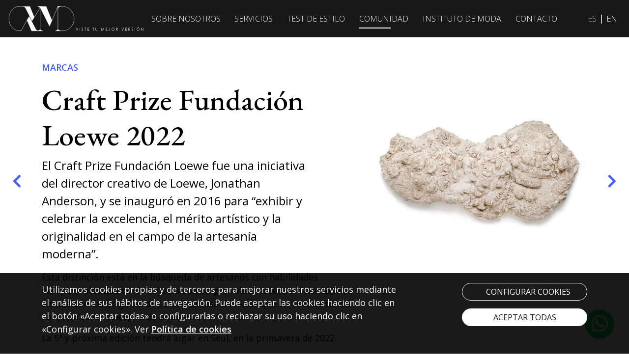

--- FILE ---
content_type: text/html; charset=UTF-8
request_url: https://vistetumejorversion.com/vmv-picks/craft-prize-fundacion-loewe-2022/
body_size: 6647
content:
<!doctype html>
<html lang="es">
  <head>
    <meta charset="utf-8">
    <meta name="viewport" content="width=device-width, initial-scale=1, shrink-to-fit=no">
	<meta http-equiv="x-ua-compatible" content="ie=edge">
	<meta name="title" content="Craft Prize Fundación Loewe 2022 - Viste tu mejor versión" />
	<meta name="description" content="El Craft Prize Fundación Loewe fue una iniciativa del director creativo de Loewe, Jonathan Anderson, y se inauguró en 2016 para &ldquo;exhibir y celebrar la excelencia, el mérito artístico y la originalidad en el campo de la artesanía moderna&rdquo;."/>
	<meta name="author" content="Say Sawa | saysawa.com" />

    <title>Craft Prize Fundación Loewe 2022 - Viste tu mejor versión</title>
	<link rel="canonical" href="https://vistetumejorversion.com/vmv-picks/craft-prize-fundacion-loewe-2022/" />

	<meta property="og:locale" content="es_ES" />
	<meta property="og:type" content="website" />
	<meta property="og:title" content="Craft Prize Fundación Loewe 2022 - Viste tu mejor versión" />
	<meta property="og:description" content="El Craft Prize Fundación Loewe fue una iniciativa del director creativo de Loewe, Jonathan Anderson, y se inauguró en 2016 para &ldquo;exhibir y celebrar la excelencia, el mérito artístico y la originalidad en el campo de la artesanía moderna&rdquo;." />
	<meta property="og:url" content="https://vistetumejorversion.com/vmv-picks/craft-prize-fundacion-loewe-2022/" />
	<meta property="og:site_name" content="Viste tu Mejor Versión" />
	<meta property="og:image" content="https://vistetumejorversion.com/images/revision-armario-portada-home.jpg" />
	<script type='application/ld+json'>{"@context":"https:\/\/schema.org","@type":"WebSite","url":"https:\/\/vistetumejorversion.com\/","name":"Viste tu mejor versión","potentialAction":{"@type":"SearchAction","target":"https:\/\/vistetumejorversion.com\/?s={search_term}","query-input":"required name=search_term"}}</script>

    <meta name="twitter:card" content="summary">
    <meta name="twitter:title" content="Craft Prize Fundación Loewe 2022 - Viste tu mejor versión">
    <meta name="twitter:description" content="El Craft Prize Fundación Loewe fue una iniciativa del director creativo de Loewe, Jonathan Anderson, y se inauguró en 2016 para &ldquo;exhibir y celebrar la excelencia, el mérito artístico y la originalidad en el campo de la artesanía moderna&rdquo;.">
    <meta name="twitter:image" content="https://vistetumejorversion.com/images/revision-armario-portada-home.jpg">

    <!-- Favicons -->
	<link rel="icon" href="https://vistetumejorversion.com/favicon.ico">
	<meta name="theme-color" content="#181818">
	<meta name="apple-mobile-web-app-capable" content="yes">
	<meta name="mobile-web-app-capable" content="yes">
	<link rel="apple-touch-icon" href="https://vistetumejorversion.com/apple-touch-icon.png?1769787423"/>

	<link rel="manifest" href="https://vistetumejorversion.com/manifest.json" crossorigin="use-credentials">

	<link href="https://vistetumejorversion.com/css/custom.css?1769787423" rel="stylesheet" type="text/css">
	
	<script>dominio = "https://vistetumejorversion.com/"; idioma="es"</script>
	<script async src="https://vistetumejorversion.com/js/analytics.js?1769787423"></script>

	<script src="https://vistetumejorversion.com/js/jquery-3.6.0.min.js"></script>	
	<script src="https://vistetumejorversion.com/js/jquery.easing.1.3.js"></script>	
	<script src="https://vistetumejorversion.com/js/jquery.scrollto.min.js"></script>
	<script src="https://cdnjs.cloudflare.com/ajax/libs/jQuery.Marquee/1.5.0/jquery.marquee.min.js"></script>

	
  </head>
<body id="post">

	<header>

<div class="footer-mov">
	<div class="row">
		<div class="col text-center pt-1 pr-1"><a href="https://vistetumejorversion.com/" title="Home"><i class="fas fa-home"></i></a></div>
		<div class="col text-center pt-1 px-1"><a href="https://api.whatsapp.com/send?phone=+34665039005" title="Whatsapp"><i class="fab fa-whatsapp"></i></a></div>
		<div class="col text-center pt-1 px-1"><a href="tel:+34 665 039 005" title="665 039 005"><i class="fas fa-phone-alt"></i></a></div>
		<div class="col text-center pt-1 pl-1"><a id="wsnavtoggle" class="navbar-toggle wsanimated-arrow" data-toggle="collapse" data-target="#mainNav"><span></span></a></div>						
	</div>
</div>


<a class="navbar-brand" href="https://vistetumejorversion.com/" title="Viste tu Mejor Versión"><img src="https://vistetumejorversion.com/images/logo-vmv-h.svg" alt="Viste tu Mejor Versión" class="img-fluid"></a>

<nav class="navbar navbar-expand-lg bg-primary fixed-top menu" id="myNavbar"> 
        <div class="collapse navbar-collapse" id="mainNav">
            <ul class="navbar-nav ml-auto">
                                <li class="nav-item dropdown">
                    <a class="nav-link " href="#" id="navbarDropdown" role="button" data-toggle="dropdown" aria-haspopup="true" aria-expanded="false" title="Sobre Nosotros">Sobre Nosotros</a>
                    <ul class="dropdown-menu fade-up">
                        <li class="sep">&nbsp;</li>
                        <li class="sep dropdown-item">&nbsp;</li>

                        <li class="n1_volver text-right"><a href="#" title="Volver"><i class="fas fa-arrow-left"></i></a></li>
						<li class="n1_nombre">Sobre Nosotros</li>

                        <li><a class="dropdown-item " href="https://vistetumejorversion.com/quienes-somos/" title="Quienes somos">Quienes somos</a></li>
                        <li><a class="dropdown-item " href="https://vistetumejorversion.com/como-trabajamos/" title="Cómo trabajamos">Cómo trabajamos</a></li>
                        <li><a class="dropdown-item " href="https://vistetumejorversion.com/fundadora/" title="Belén Delgado">Belén Delgado</a></li>
                        <li class="sep dropdown-item">&nbsp;</li>
                    </ul>    

                </li> 
                <li class="nav-item dropdown">
                    <a class="nav-link " href="#" title="Servicios" role="button" data-toggle="dropdown" aria-haspopup="true" aria-expanded="false">Servicios</a>
                    <ul class="dropdown-menu fade-up">
                        <li class="sep">&nbsp;</li>
                        <li class="sep dropdown-item">&nbsp;</li>

                        <li class="n1_volver text-right"><a href="#" title="Volver"><i class="fas fa-arrow-left"></i></a></li>
						<li class="n1_nombre">Servicios</li>

                        <li><a class="dropdown-item " href="https://vistetumejorversion.com/servicios/" title="Nuestros servicios">Nuestros servicios</a></li>
                                                            <li><a class="dropdown-item " href="https://vistetumejorversion.com/revision-de-armario/" title="Revisión de armario">Revisión de armario</a></li>	
                                                                        <li><a class="dropdown-item " href="https://vistetumejorversion.com/carta-de-looks/" title="Carta de Looks">Carta de Looks</a></li>	
                                                                        <li><a class="dropdown-item " href="https://vistetumejorversion.com/tarifa-plana-estilo/" title="Tarifa Plana estilo">Tarifa Plana estilo</a></li>	
                                                                        <li><a class="dropdown-item " href="https://vistetumejorversion.com/shopping/" title="Shopping">Shopping</a></li>	
                                                                        <li><a class="dropdown-item " href="https://vistetumejorversion.com/adolescentes/" title="Adolescentes">Adolescentes</a></li>	
                                                                        <li><a class="dropdown-item " href="https://vistetumejorversion.com/deportista-profesional/" title="Deportista Profesional">Deportista Profesional</a></li>	
                                                                        <li><a class="dropdown-item " href="https://vistetumejorversion.com/color-forma-y-estilo/" title="Color, forma y estilo">Color, forma y estilo</a></li>	
                                                                        <li><a class="dropdown-item " href="https://vistetumejorversion.com/maleta-y-viajes/" title="Maleta y viajes">Maleta y viajes</a></li>	
                                                                        <li><a class="dropdown-item " href="https://vistetumejorversion.com/talleres/" title="Talleres">Talleres</a></li>	
                                                                        <li><a class="dropdown-item " href="https://vistetumejorversion.com/directivos-y-staff/" title="Directivos y Staff">Directivos y Staff</a></li>	
                                                                        <li><a class="dropdown-item " href="https://vistetumejorversion.com/tarjeta-regalo/" title="Tarjeta Regalo">Tarjeta Regalo</a></li>	
                                       
                        <li class="sep dropdown-item">&nbsp;</li>
                    </ul>                         
                </li> 
                                <li class="nav-item">
                    <a class="nav-link " href="https://vistetumejorversion.com/test-estilo/" title="Test de estilo">Test de estilo</a>  
                </li>                 
                <li class="nav-item dropdown">
                    <a class="nav-link active" href="#" role="button" data-toggle="dropdown" aria-haspopup="true" aria-expanded="false" title="Comunidad">Comunidad</a>
                    <ul class="dropdown-menu fade-up">
                        <li class="sep">&nbsp;</li>
                        <li class="sep dropdown-item">&nbsp;</li>

                        <li class="n1_volver text-right"><a href="#" title="Volver"><i class="fas fa-arrow-left"></i></a></li>
						<li class="n1_nombre">>Comunidad</li>

                        <li><a class="dropdown-item " href="https://vistetumejorversion.com/vmv-picks/" title="VMV´s Picks">VMV´s Picks</a></li>
                        <li><a class="dropdown-item" href="https://www.instagram.com/vistetumejorversion/?hl=es" title="Instagram" target="_blank" rel="noreferrer noopener">Instagram</a></li>
                        <li><a class="dropdown-item " href="https://vistetumejorversion.com/prensa/" title="Prensa">Prensa</a></li>
                        <li class="sep dropdown-item">&nbsp;</li>
                    </ul>                           
                </li>
                <li class="nav-item dropdown">
                    <a class="nav-link " href="#" title="Instituto de Moda" role="button" data-toggle="dropdown" aria-haspopup="true" aria-expanded="false">Instituto de Moda</a>
                    <ul class="dropdown-menu fade-up">
                        <li class="sep">&nbsp;</li>
                        <li class="sep dropdown-item">&nbsp;</li>

                        <li class="n1_volver text-right"><a href="#" title="Volver"><i class="fas fa-arrow-left"></i></a></li>
						<li class="n1_nombre">Instituto de Moda</li>

                        <li><a class="dropdown-item " href="https://vistetumejorversion.com/instituto-de-moda/" title="Instituto de Moda">Instituto de Moda</a></li>
                                                    <li><a class="dropdown-item " href="https://vistetumejorversion.com/instituto-de-moda/cursos-presenciales/" title="Cursos presenciales">Cursos presenciales</a></li>	
                                                                <li><a class="dropdown-item " href="https://vistetumejorversion.com/instituto-de-moda/cursos-online/" title="Cursos online">Cursos online</a></li>	
                                                                <li><a class="dropdown-item " href="https://vistetumejorversion.com/instituto-de-moda/formacion-empresas/" title="Formación empresas">Formación empresas</a></li>	
                                   
                        <li class="sep dropdown-item">&nbsp;</li>
                    </ul>
                </li>    
                                <li class="nav-item mr-4">
                    <a class="nav-link " href="https://vistetumejorversion.com/contacto/" title="Contacto">Contacto</a>  
                </li> 
                <li class="nav-item ml-4 mr-4">
                    <a class="nav-link idioma active" href="https://vistetumejorversion.com/" title="ES">ES</a>  
                    |
                    <a class="nav-link idioma " href="https://vistetumejorversion.com/en/" title="EN">EN</a>
                </li>               
            </ul>
        </div>

</nav>

</header>

	<div id="bot_anterior" class="bot_anterior">
		<a href="https://vistetumejorversion.com/vmv-picks/chanel-marbella-apertura-de-la-primera-boutique-efimera-en-espana/" title="Anterior"><i class="fas fa-chevron-left"></i></a>
	</div>
	
	
<div id="bot_siguiente" class="bot_siguiente">
	<a href="https://vistetumejorversion.com/vmv-picks/chanel-culture-fund-se-asocia-con-5-museos-de-todo-el-mundo/" title="Siguiente"><i class="fas fa-chevron-right"></i></a>
</div>


<div class="container">

	<div class="row">	
		<div class="col-md-7">	
			<p class="cat mt-5"><a href="https://vistetumejorversion.com/category/marcas/">MARCAS</a></p>	

			<h1 class="tit_detalle">Craft Prize Fundación Loewe 2022</h1>
							<div class="entradilla"><p>El Craft Prize Fundación Loewe fue una iniciativa del director creativo de Loewe, Jonathan Anderson, y se inauguró en 2016 para &ldquo;exhibir y celebrar la excelencia, el mérito artístico y la originalidad en el campo de la artesanía moderna&rdquo;.</p>
</div>
				

					
				<div class="d-block d-sm-block d-md-none text-center mb-3">
					<img src="https://vistetumejorversion.com/uploads/2021/08/craft-price-095113.jpg" class="img-fluid" alt="Craft Prize Fundación Loewe 2022">
									</div>
				
			

			<p>Esta distinción está en la búsqueda de artesanos con habilidades excepcionales que creen objetos con un gran valor estético. Todo esto se vincula con los orígenes de Loewe, la casa de moda que en 1846 se fundó como un taller colectivo de artesanía.</p>

<p>La 5&ordf; y próxima edición tendrá lugar en Seul, en la primavera de 2022.</p>

			<div class="shareDiv">
				Compartir<br>
				<a href="whatsapp://send?text=Craft+Prize+Fundaci%C3%B3n+Loewe+2022+-+Viste+tu+mejor+versi%C3%B3n https%3A%2F%2Fvistetumejorversion.com%2Fvmv-picks%2Fcraft-prize-fundacion-loewe-2022%2F?utm_source=whatsapp" title="Whatsapp" class="whatsapp d-sm-none"><i class="fab fa-whatsapp"></i></a>
				<a href="https://www.facebook.com/sharer.php?u=https%3A%2F%2Fvistetumejorversion.com%2Fvmv-picks%2Fcraft-prize-fundacion-loewe-2022%2F&title=Craft+Prize+Fundaci%C3%B3n+Loewe+2022+-+Viste+tu+mejor+versi%C3%B3n" title="Facebook" class="facebook"><i class="fab fa-facebook-f"></i></a>
				<a href="https://twitter.com/intent/tweet?url=https%3A%2F%2Fvistetumejorversion.com%2Fvmv-picks%2Fcraft-prize-fundacion-loewe-2022%2F&text=Craft+Prize+Fundaci%C3%B3n+Loewe+2022+-+Viste+tu+mejor+versi%C3%B3n" title="Twitter" class="twitter"><i class="fab fa-twitter"></i></a>
				<a href="https://www.linkedin.com/shareArticle?mini=true&url=https%3A%2F%2Fvistetumejorversion.com%2Fvmv-picks%2Fcraft-prize-fundacion-loewe-2022%2F&title=Craft+Prize+Fundaci%C3%B3n+Loewe+2022+-+Viste+tu+mejor+versi%C3%B3n" title="Linkedin" class="linkedin"><i class="fab fa-linkedin-in"></i></a>
				<a href="mailto:?subject=Craft Prize Fundación Loewe 2022 - Viste tu mejor versión&body=Leer noticia completa en el siguiente enlace %0D%0A%0D%0Ahttps%3A%2F%2Fvistetumejorversion.com%2Fvmv-picks%2Fcraft-prize-fundacion-loewe-2022%2F%0D%0A%0D%0A" title="eMail" class="envelope"><i class="fas fa-envelope"></i></a>				
			</div>
		</div>
	

		<div class="col-md-5 text-center d-none d-sm-none d-md-block">	
				
				<p class="mt-5">&nbsp;</p>							
				<p class="mt-4"><img src="https://vistetumejorversion.com/uploads/2021/08/craft-price-095113.jpg" class="img-fluid" alt="Craft Prize Fundación Loewe 2022"></p>
								
		</div>						

	</div>	

				<div class="row mt-5 wow animate fadeInUp">	
				<div class="col-md-12 mb-4">	
					<h3 class="text-center">Otros <i>Picks</i> relacionados</h3>
				</div>			
							<div class="col-md-4">	
					<a href="https://vistetumejorversion.com/vmv-picks/la-edicion-limitada-del-labial-mas-jugoso-de-chanel/" title="La Edicion Limitada del labial más jugoso de Chanel">
						<div class="caja n3">
							<div class="box">
								<img src="https://vistetumejorversion.com/uploads/2022/01/labial-chanel-101201.jpg" class="img-fluid"  alt="La Edicion Limitada del labial más jugoso de Chanel">							</div>
						</div>						
					</a>
					<div class="cat"><a href="https://vistetumejorversion.com/category/trends/">TENDENCIAS</a> | <a href="https://vistetumejorversion.com/category/marcas/">MARCAS</a> | <a href="https://vistetumejorversion.com/category/compras/">COMPRAS</a></div>					
					<p><a href="https://vistetumejorversion.com/vmv-picks/la-edicion-limitada-del-labial-mas-jugoso-de-chanel/" title="La Edicion Limitada del labial más jugoso de Chanel" class="otros_picks">La Edicion Limitada del labial más jugoso de Chanel</a></p>						
					
				</div>
								<div class="col-md-4">	
					<a href="https://vistetumejorversion.com/vmv-picks/house-of-gucci/" title="HOUSE OF GUCCI">
						<div class="caja n3">
							<div class="box">
								<img src="https://vistetumejorversion.com/uploads/2021/10/house-of-gucci-vmv-101805.jpg" class="img-fluid"  alt="HOUSE OF GUCCI">							</div>
						</div>						
					</a>
					<div class="cat"><a href="https://vistetumejorversion.com/category/marcas/">MARCAS</a></div>					
					<p><a href="https://vistetumejorversion.com/vmv-picks/house-of-gucci/" title="HOUSE OF GUCCI" class="otros_picks">HOUSE OF GUCCI</a></p>						
					
				</div>
								<div class="col-md-4">	
					<a href="https://vistetumejorversion.com/vmv-picks/analizando-el-estilo-de-georgina-rodriguez-entre-lo-lolita-y-lo-clasico/" title="Analizando el Estilo de Georgina Rodríguez: Entre lo Lolita y lo Clásico">
						<div class="caja n3">
							<div class="box">
								<img src="https://vistetumejorversion.com/uploads/2024/02/sin-título-032908.jpg" class="img-fluid"  alt="Analizando el Estilo de Georgina Rodríguez: Entre lo Lolita y lo Clásico">							</div>
						</div>						
					</a>
					<div class="cat"><a href="https://vistetumejorversion.com/category/fashion/">MODA</a> | <a href="https://vistetumejorversion.com/category/trends/">TENDENCIAS</a> | <a href="https://vistetumejorversion.com/category/marcas/">MARCAS</a></div>					
					<p><a href="https://vistetumejorversion.com/vmv-picks/analizando-el-estilo-de-georgina-rodriguez-entre-lo-lolita-y-lo-clasico/" title="Analizando el Estilo de Georgina Rodríguez: Entre lo Lolita y lo Clásico" class="otros_picks">Analizando el Estilo de Georgina Rodríguez: Entre lo Lolita y lo Clásico</a></p>						
					
				</div>
				</div>		



</div>

<a href="https://wa.me/34665039005" title="Whatsapp 665 03 90 05" class="whatsapp-fix d-none d-sm-none d-md-block" target="_blank"><i class="fab fa-whatsapp"></i></a>

<div class="bg_negro">
	<div id="footer" class="container mt-4">
		<div class="row justify-content-center py-4">
			<div class="col-6 col-sm-6 col-md-2">
				<a href="https://vistetumejorversion.com/" title="Viste tu Mejor Versión"><img src="https://vistetumejorversion.com/images/logo-vmv-v.svg" alt="Viste tu Mejor Versión" class="img-fluid mb-4"></a>
			</div>

			<div class="col-sm-6 col-md-2">
				<h2 class="bold">Sobre Nosotros</h2>
				<ul class="mb-4">
					<li><a href="https://vistetumejorversion.com/quienes-somos/" title="Quienes somos">Quienes somos</a></li>
					<li><a href="https://vistetumejorversion.com/como-trabajamos/" title="Cómo trabajamos">Cómo trabajamos</a></li>
					<li><a href="https://vistetumejorversion.com/fundadora/" title="Belén Delgado">Belén Delgado</a></li>
				</ul>  

				<h2 class="mb-4"><a href="https://vistetumejorversion.com/contacto/" title="Contacto" class="bold">Contacto</a></h2>
			</div>			
			<div class="col-sm-6 col-md-2">
				<h2 class="bold">Servicios</h2>
				<ul class="mb-4">
					<li><a href="https://vistetumejorversion.com/servicios/" title="Nuestros servicios">Nuestros servicios</a></li>
													<li><a href="https://vistetumejorversion.com/revision-de-armario/" title="Revisión de armario">Revisión de armario</a></li>	
																<li><a href="https://vistetumejorversion.com/carta-de-looks/" title="Carta de Looks">Carta de Looks</a></li>	
																<li><a href="https://vistetumejorversion.com/tarifa-plana-estilo/" title="Tarifa Plana estilo">Tarifa Plana estilo</a></li>	
																<li><a href="https://vistetumejorversion.com/shopping/" title="Shopping">Shopping</a></li>	
																<li><a href="https://vistetumejorversion.com/adolescentes/" title="Adolescentes">Adolescentes</a></li>	
																<li><a href="https://vistetumejorversion.com/deportista-profesional/" title="Deportista Profesional">Deportista Profesional</a></li>	
																<li><a href="https://vistetumejorversion.com/color-forma-y-estilo/" title="Color, forma y estilo">Color, forma y estilo</a></li>	
																<li><a href="https://vistetumejorversion.com/maleta-y-viajes/" title="Maleta y viajes">Maleta y viajes</a></li>	
																<li><a href="https://vistetumejorversion.com/talleres/" title="Talleres">Talleres</a></li>	
																<li><a href="https://vistetumejorversion.com/directivos-y-staff/" title="Directivos y Staff">Directivos y Staff</a></li>	
																<li><a href="https://vistetumejorversion.com/tarjeta-regalo/" title="Tarjeta Regalo">Tarjeta Regalo</a></li>	
								   
				</ul>   
			</div>

						<div class="col-sm-6 col-md-2">
				<h2 class="bold">Comunidad</h2>
				<ul class="mb-4">
					<li><a href="https://vistetumejorversion.com/vmv-picks/" title="VMV´s Picks">VMV´s Picks</a></li>
					<li><a href="https://www.instagram.com/vistetumejorversion/?hl=es" title="Instagram" target="_blank" rel="noreferrer noopener">Instagram</a></li>
					<li><a href="https://vistetumejorversion.com/prensa/" title="Prensa">Prensa</a></li>
				</ul>   

				<h2 class="bold">Instituto de Moda</h2>
				<ul class="mb-4">
					<li><a href="https://vistetumejorversion.com/instituto-de-moda/" title="Instituto de Moda">Instituto de Moda</a></li>
					<li><a href="https://vistetumejorversion.com/formacion-empresas/" title="Cursos presenciales">Cursos presenciales</a></li>	
								<li><a href="https://vistetumejorversion.com/formacion-empresas/" title="Cursos online">Cursos online</a></li>	
								<li><a href="https://vistetumejorversion.com/formacion-empresas/" title="Formación empresas">Formación empresas</a></li>	
								 
				</ul>   				
			</div>				
						
			<div class="col-sm-6 col-md-4">
				
				<h2 class="bold">Suscríbete a VMV´s Picks</h2>

				<form id="form_suscripcion" name="form_suscripcion" method="post" role="form" class="mt-2 mt-lg-5">

					<div class="input-group">
						<input type="text" class="form-control suscripcion_email" id="suscripcion_email" name="suscripcion_email" placeholder="Tu E-Mail" maxlength="200">					

						<div class="input-group-prepend">
							<button type="button" class="btn btn-secondary bt_suscripcion" name="bt_suscripcion" id="bt_suscripcion"><i class="fas fa-arrow-right"></i></button>	
						</div>					
					</div>				

					<div class="checkbox_group mt-2">
						<input name="suscripcion_acepto_politica" type="checkbox" id="suscripcion_acepto_politica" value="1">
						<label for="suscripcion_acepto_politica" class="politica_privacidad">Acepto <a href="https://vistetumejorversion.com/aviso-legal/" target="_blank" title="Aviso legal">Aviso legal</a> y <a href="https://vistetumejorversion.com/politica-privacidad/" target="_blank" title="Política de privacidad">Política de privacidad</a></label>
					</div>	
					
					<input name="verificacion_suscripcion" type="text" id="verificacion_suscripcion" maxlength="250" class="verif">					

					<div id="tx_error_suscripcion" class="tx_error">&nbsp;</div>					

				</form>
				
				<div class="mt-3">
					Síguenos					<a href="https://www.instagram.com/vistetumejorversion/?hl=es" title="Instagram" class="instagram share" target="_blank" rel="noreferrer noopener"><i class="fab fa-instagram"></i></a>
					<a href="https://www.facebook.com/vtmvbybelen" title="Facebook" class="facebook share" target="_blank" rel="noreferrer noopener"><i class="fab fa-facebook-f"></i></a>
				</div>

			</div>
					
		</div>
		
	</div>
</div>

<footer>
	<div class="container">
		<div class="row">
			<div class="col clearfix">
				<ul class="float-left m1">				
					<li><a href="https://vistetumejorversion.com/aviso-legal/" title="Aviso legal">Aviso legal</a></li>
					<li><a href="https://vistetumejorversion.com/politica-privacidad/" title="Política de privacidad">Política de privacidad</a></li>						
					<li><a href="https://vistetumejorversion.com/politica-cookies/" title="Política de cookies">Política de cookies</a></li>
					<li><a href="#" class="pop_config_cookies" title="Configurar cookies">Configurar cookies</a></li>			
				</ul>
				<ul class="float-right">		
					<li>© Viste tu Mejor Versión</li>
				</ul>		
			</div>
		</div>
	</div>
</footer>


<div id="susripcionModal_scroll" class="animated-modal p-5" style="display:none">
	<div class="container">
		<div class="row">
			<div class="col-md-12">			
				<p class="titular_modal text-center ">Suscríbete a VMV´s Picks</p>
				<p class="text-center">Recibe directamente nuestras novedades de estilo y tendencias</p>
			</div>
		</div>
		<div class="row">
			<div class="col-md-8 mb-5">	
				<form id="form_suscripcion_scroll" name="form_suscripcion_scroll" method="post" role="form" class="mt-2 mt-lg-5">

					<div class="input-group">
						<input type="text" class="form-control suscripcion_email" id="suscripcion_email_scroll" name="suscripcion_email_scroll" placeholder="Tu E-Mail" maxlength="200">
						<div class="input-group-prepend">
							<button type="button" class="btn btn-secondary bt_suscripcion" name="bt_suscripcion_scroll" id="bt_suscripcion_scroll"><i class="fas fa-arrow-right"></i></button>	
						</div>					
					</div>				

					<div class="checkbox_group mt-2">
						<input name="suscripcion_acepto_politica_scroll" type="checkbox" id="suscripcion_acepto_politica_scroll" value="1">
						<label for="suscripcion_acepto_politica_scroll" class="politica_privacidad">Acepto <a href="https://vistetumejorversion.com/aviso-legal/" target="_blank" title="Aviso legal">Aviso legal</a> y <a href="https://vistetumejorversion.com/politica-privacidad/" target="_blank" title="Política de privacidad">Política de privacidad</a></label>
					</div>	
					
					<input name="verificacion_suscripcion_scroll" type="text" id="verificacion_suscripcion_scroll" maxlength="250" class="verif">									

					<div id="tx_error_suscripcion_scroll" class="tx_error">&nbsp;</div>

				</form>				


			</div>
		</div>
	</div>
</div>	
<script>
$(document).ready(function() {
	var mostrar_pop_suscripcion = 1;
	var h = $("body").prop('scrollHeight');
	var scroll_70 = (h*70) / 100;
	$(window).scroll(function() {	
		if (mostrar_pop_suscripcion==1) 
		{
			if ($(window).scrollTop() > scroll_70) {
				mostrar_pop_suscripcion = 0;				

				url = dominio + "includes/ajax_pop_suscripcion.php";
				$.ajax({
					type: "POST",
					url: url, 
					success: function(data) {
						//alert(data)
					}
				})

				$.fancybox.close();
				$.fancybox.open({
					src  : '#susripcionModal_scroll',
					opts : {
						afterShow : function( instance, current ) {							
							//setTimeout(function(){ $.fancybox.close(); }, 5000);								
						}
					}
				});				
			} 
		}			
	})
});
</script>


<div id="suscripcionModal" class="animated-modal text-center p-5" style="display:none">
	<div class="container">
		<div class="row">
			<div class="col-md-12">			
				<p class="titular_modal">Suscríbete a VMV´s Picks</b></p>
				<p class="tx_respuesta"></p>
			</div>
		</div>
	</div>
</div>	



<div id="cookie-policy" class="cp-notice cp-hidden">
	<div class="cp-bg">
		<div class="container">
			<div class="row">
				<div class="col-md-8">			
					<p>Utilizamos cookies propias y de terceros para mejorar nuestros servicios mediante el análisis de sus hábitos de navegación. Puede aceptar las cookies haciendo clic en el botón «Aceptar todas» o configurarlas o rechazar su uso haciendo clic en «Configurar cookies». Ver <a href="https://vistetumejorversion.com/politica-cookies/" target="_blank" title="Política de cookies" class="enlace">Política de cookies</a></p>
				</div>
				<div class="col-md-3 offset-md-1">		
					<p><a class="pop_config_cookies btn btn-secondary w100" href="#">Configurar cookies</a></p>
					<p><a class="cp-close  btn btn-primary w100" href="#">Aceptar todas</a></p>
				</div>				
			</div>
		</div>
	</div>
</div>

<div id="cookie-config" class="cp-hidden">
	<div class="config-bg vertical-align">
		<div class="container">
			<div class="config-box">

				<p class="tit">Configuración de cookies</p>
				<p>Desde este panel podrá configurar las cookies que el sitio web puede instalar en su navegador, excepto las cookies técnicas o funcionales que son necesarias para la navegación y la utilización de las diferentes opciones o servicios que se ofrecen.</p>
				<p>Las cookies seleccionadas indican que el usuario autoriza la instalación en su navegador y el tratamiento de datos bajo las condiciones reflejadas en la <a href="https://vistetumejorversion.com/politica-cookies/" title="Política de cookies">Política de cookies</a>.</p>

				<div class="panel-group" id="accordion" role="tablist" aria-multiselectable="true">
					<div class="panel panel-default">
						<div class="panel-heading" role="tab" id="headingOne">
							<div class="panel-title"><a role="button" data-toggle="collapse" data-parent="#accordion" href="#collapseOne" aria-expanded="false" aria-controls="collapseOne" class="collapsed">
								<i class="more-less fas fa-chevron-down"></i>Técnicas y funcionales</a></div>	
								<div class="s_activo">Siempre activo</div>
						</div>
						<div id="collapseOne" class="panel-collapse collapse" role="tabpanel" aria-labelledby="headingOne" aria-expanded="false" style="height: 0px;">
							<div class="panel-body">Las cookies Técnicas y funcionales ayudan a hacer una página web utilizable activando funciones básicas como la navegación en la página y el acceso a áreas seguras de la página web. La página web no puede funcionar adecuadamente sin estas cookies.</div>
						</div>
					</div>

					<div class="panel panel-default">
						<div class="panel-heading" role="tab" id="headingTwo">
							<div class="panel-title"><a class="collapsed" role="button" data-toggle="collapse" data-parent="#accordion" href="#collapseTwo" aria-expanded="false" aria-controls="collapseTwo"><i class="more-less fas fa-chevron-down"></i>Estadísticas</a></div>
														<div class="form-group">
								<div class="checkbox checbox-switch switch-danger">
									<label>
										<input type="checkbox" name="cookie_statistics" id="cookie_statistics" />
										<span></span>
									</label>
								</div>
							</div>
						</div>
						<div id="collapseTwo" class="panel-collapse collapse" role="tabpanel" aria-labelledby="headingTwo" aria-expanded="false">
							<div class="panel-body">Las cookies estadísticas ayudan a los propietarios de páginas web a comprender cómo interactúan los visitantes con las páginas web reuniendo y proporcionando información de forma anónima.</div>
						</div>
					</div>
				</div>

				<div class="row mt-5">
					<div class="col-md-6">
						<a class="cp-guardar btn btn-secondary" href="#">Guardar configuración actual</a>
					</div>
					<div class="col-md-6 text-right">
						<a class="cp-acept btn btn-primary" href="#">Aceptar todo</a>
					</div>
				</div>
				
			</div>
		</div>
	</div>
</div>

	<script src="https://cdn.jsdelivr.net/npm/popper.js@1.16.1/dist/umd/popper.min.js" integrity="sha384-9/reFTGAW83EW2RDu2S0VKaIzap3H66lZH81PoYlFhbGU+6BZp6G7niu735Sk7lN" crossorigin="anonymous"></script>
	<script src="https://cdn.jsdelivr.net/npm/bootstrap@4.6.0/dist/js/bootstrap.min.js" integrity="sha384-+YQ4JLhjyBLPDQt//I+STsc9iw4uQqACwlvpslubQzn4u2UU2UFM80nGisd026JF" crossorigin="anonymous"></script>

	<script src="https://vistetumejorversion.com/js/jquery.cookie.js"></script>	
	<script src="https://vistetumejorversion.com/js/wow.min.js"></script>	
	<script src="https://vistetumejorversion.com/js/jquery.fancybox.min.js"></script>	

			
	<script src="https://vistetumejorversion.com/js/comun.js?1769787423"></script>
	
</body>
</html>

--- FILE ---
content_type: text/css
request_url: https://vistetumejorversion.com/css/custom.css?1769787423
body_size: 6434
content:
@import url('https://fonts.googleapis.com/css2?family=EB+Garamond:ital,wght@0,400;0,500;0,600;0,700;0,800;1,400&display=swap');
@import url('https://fonts.googleapis.com/css2?family=Open+Sans:wght@300;400;600;700;800&display=swap');

@import url("bootstrap.css");
@import url("animate.min.css");
@import url("all.css");
@import url("jquery.fancybox.min.css");

body, html {  height: 100%;  margin: 0; }
body { font-family: 'Open Sans', sans-serif; font-weight: 400; font-size: 18px; line-height: 1.5; color: #000000;  overflow-y:scroll; overflow-x:hidden;   margin: 0;  padding-top: 76px;  min-height: 100vh;  /*    padding-top: 4.7rem; */ }

a { color: #4760ee; text-decoration: none; font-weight: 600; }
a2 { color: #ffffff; text-decoration: none; font-weight: 600; font-size: 20px; margin: 10px;} 
a:hover { color: #707070; text-decoration: none;} 
.verif { display: none; }
.w100 { width: 100%; }
.semibold { font-weight: 600!important; }
.bold { font-weight: 700!important; }

.cp-hidden { display: none; }
.cp-notice * { box-sizing: border-box; }
.cp-notice { position: fixed; bottom: 0; left: 0;    right: 0;    z-index: 99999; }
.cp-bg {    background-color: black;    opacity: .90; padding: 20px; color:#FFFFFF; }
.cp-bg a.enlace { color: #FFFFFF; text-decoration: underline; } 

#cookie-policy .btn-primary { color: #000000; padding: .3rem 3rem .3rem 3rem; border-radius: 25px; background-color: transparent; border-color:#FFFFFF; background-color: #FFFFFF; text-transform: uppercase;}
#cookie-policy .btn-primary:hover { color: #000000;  background-color: #FFFFFF;  border-color: #FFFFFF; }

#cookie-config .btn-secondary { color: #FFFFFF; padding: .3rem 3rem .3rem 3rem; border-radius: 25px; background-color: transparent; border-color:#000000; background-color: #000000; text-transform: uppercase;}
#cookie-config .btn-secondary:hover { color: #000000;  background-color: #FFFFFF;  border-color: #000000; }

.vertical-align {  display: flex;  align-items: center;  justify-content: center;  flex-direction: row; }

.config-bg { position: fixed; bottom: 0; left: 0; right: 0; z-index: 999999; width: 100%; height: 100%; background: rgba(0, 0, 0, 0.8); }
.config-box { background: #FFFFFF; width: 70%; margin:0 auto; padding: 20px; -webkit-border-radius: 5px; -moz-border-radius: 5px; border-radius: 5px;}
.config-box .tit {font-size: 20px; font-weight: 700; }

.config-box .row {    margin-right: -15px;    margin-left: -15px; }
.config-box .btn-cookie1, .config-box .btn-cookie2 {   padding: 8px 25px; }
.config-box .panel {    background-color: #fff;    border:1px solid transparent;    border-radius: 0px;    -webkit-box-shadow: 0 0px 0px rgba(0, 0, 0, .05);    box-shadow: 0 0px 0px rgba(0, 0, 0, .05); }
.config-box .panel-default > .panel-heading {    color: #333;    background-color: #FFFFFF;    border-color: #FFFFFF; border-bottom:1px solid #ddd;  position:relative; padding: 10px 0;}
.config-box .panel-default > .panel-heading + .panel-collapse > .panel-body { border-top: 0px solid #ddd; padding: 10px 0;}
.config-box .panel-title a { text-decoration:none; font-size: 15px; }
.config-box .panel-title i { margin-right:10px; }
.config-box .form-group { position:absolute; right: 0px; top:0px; }
.config-box .s_activo { position:absolute; right: 0px; top:12px; font-weight: 600; font-size: 15px; }


/* --------------------------------------------------
Project : CSS Checkbox Switch
---------------------------------------------------- */
.checkbox.checbox-switch {    padding-left: 0;  }
.checkbox.checbox-switch label, .checkbox-inline.checbox-switch { display: inline-block;    position: relative;    padding-left: 0; }
.checkbox.checbox-switch label input, .checkbox-inline.checbox-switch input { display: none; }
.checkbox.checbox-switch label span, .checkbox-inline.checbox-switch span { width: 35px; border-radius: 20px; height: 22px; border: 1px solid #dbdbdb; background-color: rgb(180, 182, 183); border-color: rgb(223, 223, 223); box-shadow: rgb(223, 223, 223) 0px 0px 0px 0px inset; transition: border 0.4s ease 0s, box-shadow 0.4s ease 0s; display: inline-block;    vertical-align: middle;    margin-right: 5px; }
.checkbox.checbox-switch label span:before, .checkbox-inline.checbox-switch span:before {    display: inline-block;    width: 16px;    height: 16px;    border-radius: 50%;    background: rgb(255,255,255);    content: " ";   top: -3px;    position: relative;    left: 0;    transition: all 0.3s ease;    box-shadow: 0 1px 4px rgba(0,0,0,0.4);    cursor:pointer; }
.checkbox.checbox-switch label > input:checked + span:before, .checkbox-inline.checbox-switch > input:checked + span:before { left: 17px; }

/* Switch Danger */
.checkbox.checbox-switch.switch-danger label > input:checked + span,
.checkbox-inline.checbox-switch.switch-danger > input:checked + span {
    background-color: rgb(35, 155, 86);
    border-color: rgb(35, 155, 86);
    box-shadow: rgb(35, 155, 86) 0px 0px 0px 8px inset;
    transition: border 0.4s ease 0s, box-shadow 0.4s ease 0s, background-color 1.2s ease 0s;
}
.checkbox.checbox-switch.switch-danger label > input:checked:disabled + span,
.checkbox-inline.checbox-switch.switch-danger > input:checked:disabled + span {
    background-color: rgb(216, 119, 129);
    border-color: rgb(216, 119, 129);
    box-shadow: rgb(216, 119, 129) 0px 0px 0px 8px inset;
    transition: border 0.4s ease 0s, box-shadow 0.4s ease 0s, background-color 1.2s ease 0s;
}


/*    Styles for animated modal    =========================    */
.animated-modal {   border-radius: 4px; overflow: hidden; transform: translateY(-80px); transition: all .5s; }
.animated-modal a {  color: #FFFFFF; }
.animated-modal h2, .animated-modal p { transform: translateY(-40px); opacity: 0; transition-property: transform, opacity; transition-duration: .3s; }
/* Final state */
.fancybox-slide--current .animated-modal,    .fancybox-slide--current .animated-modal h2,    .fancybox-slide--current .animated-modal p {   background: #000000; color:#FFFFFF;     transform: translateY(0);        opacity: 1;        transition-duration: .3s;    }
/* Reveal content with different delays */
.fancybox-slide--current .animated-modal h2 { transition-delay: .1s;    }
.fancybox-slide--current .animated-modal p { transition-delay: .4s;    }
.fancybox-slide--current .animated-modal p:first-of-type { transition-delay: .2s; }

.fancybox-slide--html .fancybox-close-small { color:#FFFFFF; }
.titular_modal { font-family: 'EB Garamond', serif; font-size: 40px; font-weight: 400; margin-top:8px; padding-bottom: 15px;}

#susripcionModal_scroll { background:url('../images/fondo.jpg') no-repeat bottom right; border: 1px solid #FFFFFF;}


.para { list-style: none; margin:0; padding:0; }
.para li {  display: inline-block; padding-right: 15px;}

.texto i { padding-right: 15px; font-size: 20px; }

input[type="radio"], input[type="checkbox"] { margin: 2px 0px 0px;}
/* -------------------------------------
    CSS for Radio Button Type-1 
---------------------------------------- */
input[type="radio"] { display:none; }
input[type="radio"] + label{ margin-right: 10px; padding-left:31px; display:inline-block;  line-height:25px; background-repeat:no-repeat; cursor:pointer; }
input[type="radio"]:checked + label { background-position: 0 -125px; color: #771425; font-weight:600; }

.radio_group label{ background-image:url('../images/radio.png'); }
.tiendas .radio_group label{ background-image:url('../images/radio2.png'); }

.list_baja { list-style-type: none; margin:15px 0 15px 0;  padding: 0;   }
.list_baja li { padding: 0px 0px 5px 0px; }
.list_baja input[type="radio"] { display:none; }
.list_baja input[type="radio"] + label { margin-right:10px;  padding-left:0px;}
.list_baja input[type="radio"] + label span {     display:inline-block;    width:22px;    height:22px;    vertical-align:middle;    background:url(../images/radio.png) 0px top no-repeat;    cursor:pointer; }
.list_baja input[type="radio"]:checked + label span {  background-position: 0px -125px; }

/* -------------------------------------
    CSS for Checkbox Type-2
---------------------------------------- */
/*
.checkbox_group input[type="checkbox"] {display:none;}
.checkbox_group input[type="checkbox"] + label { padding-left:35px; display:inline-block; background-repeat:no-repeat; cursor:pointer; }
.checkbox_group input[type="checkbox"]:checked + label { background-position: 0 -27px; }
.checkbox_group label{ background-image: url('../images/check2.png') ; font-size: 14px; font-weight: normal; height:26px;}
*/


header { background: #181818; color: #FFFFFF;}


/* ============ only desktop view ============ */
@media all and (min-width: 992px) {
	.navbar .nav-item .dropdown-menu{  display:block; opacity: 0;  visibility: hidden; transition:.3s; margin-top:0;  }
	.navbar .nav-item:hover .nav-link{ color: #fff;  }
	.navbar .dropdown-menu.fade-down{ top:80%; transform: rotateX(-75deg); transform-origin: 0% 0%; }
	.navbar .dropdown-menu.fade-up { top:180%;  }
	.navbar .nav-item:hover .dropdown-menu{ transition: .3s; opacity:1; visibility:visible; top:100%; transform: rotateX(0deg); }
}		
/* ============ desktop view .end// ============ */


h2 {  font-family: 'EB Garamond', serif; font-weight: 400!important; font-size: 50px;  }
h3 {  font-family: 'EB Garamond', serif; font-weight: 400!important; font-size: 40px;  }
h2 a, h3 a {  font-weight: 400!important; }

.bg_negro { background: #181818;  color: #FFFFFF;  } 
/*.bg_gris_2    { background: #f3f2f2;  }*/
/*.bg_gris_1    { background: linear-gradient(#f3f2f2 0%, #f3f2f2 93%,  white 93%,  white 100%);  }*/
.bg_gris      { background: linear-gradient(white 0%, white 8%, #f3f2f2 8%, #f3f2f2 92%,  white 92%,  white 100%);  }
.bg_gris .tx  { padding-top:3%;   }
.bg_verde     { background: #419494; position: relative; }
.cita { font-family: 'EB Garamond', serif; font-size: 40px; font-style: italic; line-height: 1.2;}
.bg_marron { background: #5C3240; }

.bg_gris_3    { background: #f3f2f2;  }

.bg-primary {    background-color: #181818 !important; color:#FFFFFF; }


.marquee-content    {  margin: 0 15px; padding: 20px 0; }
.marquee-content p  { margin-right: 100px; margin-bottom:0; display: inline; color: #FFFFFF; font-weight: initial;}
.marquee-content p a { color: #FFFFFF; font-weight: 300; font-size: 20px;}

.navbar { transition: all 0.5s ease; padding: 18px 0;}
.navbar-expand-lg .navbar-nav .nav-link {    padding-right: .9rem;    padding-left: .9rem; font-weight: 300; }
.navbar.scroll { padding-top: .5rem; padding-bottom: .5rem;  transition: all 0.5s ease; }
.nav-item { font-weight: 400;}

.navbar-brand { position:fixed; top:0px; left: 15px; z-index: 1031; transition: all 0.5s ease;  padding-top: 0;   padding-bottom: 0;}
.navbar-brand img { width: 280px;  transition: all 0.5s ease;}

.navbar-brand.scroll { top:0; transition: all 0.5s ease;  }
.navbar-brand.scroll img { width: 200px; transition: all 0.5s ease;}


.nav-link { text-transform: uppercase;    color: #FFFFFF; font-weight: 400; text-decoration: none; background-image: linear-gradient(currentColor, currentColor); background-position: 15px 100%;    background-repeat: no-repeat;    background-size: 0% 2px;    transition: background-size .3s; font-size: 16px; }
a.nav-link:focus, a.nav-link:hover, a.nav-link.active {  color:#FFFFFF;  background-size: 50% 2px; }


.idioma { padding-left: 0 !important; padding-right: 0 !important; display: inline-block; background-position: 0px 100%;}
.idioma.active { color: #b4b0b0!important; background-size: 0% 2px!important;}
.idioma:hover { color: #b4b0b0!important; background-size: 0% 2px!important;}

.dropdown-menu {    color: #FFFFFF;    background-color: transparent;    border: 0px solid rgba(255,255,255,.15);    border-radius: 0; }
.dropdown-item {    color: #FFFFFF; background-color:#181818; font-weight: 300; }
.dropdown-item:focus, .dropdown-item:hover { color:#b4b0b0; background-color:#181818; }
.dropdown-item.active,.dropdown-item:active { color:#b4b0b0; text-decoration:none; background-color:#181818; }
.sep { font-size: 12px; height: 12px;}

.instituto_moda {  background-repeat: no-repeat;  background-size: cover; background-position: center; min-height: 490px; }
.recuadro { color:#FFFFFF;  background: rgba(0, 0, 0, 0.5); padding:25px; }
.instituto_moda .recuadro a { color:#FFFFFF;  }





footer ul { list-style: none; margin:0; padding:0; color: #414141;}
footer ul li  { float:left;  padding:15px 8px;}
footer ul li:first-child { padding-left:0px;}
footer ul li:last-child { padding-right:0px;}
footer, footer a{ color: #414141; font-size: 14px; font-weight: 400;}
 

.shareDiv     { font-size: 14px; color: #757575;   margin: 15px 0; }
.shareDiv a   { font-size: 18px; color: #757575;  padding: 5px 15px 5px 0px;}
.shareDiv a:hover  { color: #181818; }


#caja-telf { 	width: 280px;	height: 87px; position: fixed;	top: calc(50% - 45px); right: -1000px;  opacity: 0; 
	-webkit-transition: all 0.5s ease-in-out;
	-moz-transition: all 0.5s ease-in-out;
	-o-transition: all 0.5s ease-in-out;
	transition: all 0.5s ease-in-out;
}
#caja-telf.visible { right: 0;  opacity: 1; 
	-webkit-transition: all 0.8s ease-in-out;
	-moz-transition: all 0.8s ease-in-out;
	-o-transition: all 0.8s ease-in-out;
	transition: all 0.8s ease-in-out;
}



.btn-primary { color: #000000; padding: .3rem 3rem .3rem 3rem; border-radius: 25px; background-color: transparent; border-color:#000000; text-transform: uppercase;}
.btn-primary:hover { color: #FFFFFF;  background-color: #000000;  border-color: #000000; }
.btn-primary:focus, .btn-primary.focus {    box-shadow: 0 0 0 0.1rem rgba(0, 0, 0, 0.5); color: #FFFFFF;  background-color: #000000; border-color:#000000; }  
.btn-primary.disabled, .btn-primary:disabled {    color: #CCCCCC;    background-color: transparent;    border-color: #000000;  }  
.btn-primary:not(:disabled):not(.disabled):active, .btn-primary:not(:disabled):not(.disabled).active,  .show > .btn-primary.dropdown-toggle {    color: #000000;    background-color: transparent;    border-color: #000000;  }
.btn-primary:not(:disabled):not(.disabled):active:focus, .btn-primary:not(:disabled):not(.disabled).active:focus,  .show > .btn-primary.dropdown-toggle:focus { background-color: #000000;   box-shadow: 0 0 0 0.1rem rgba(0, 0, 0, 0.5);  }


.btn-secondary { color: #FFFFFF; padding: .3rem 3rem .3rem 3rem; border-radius: 25px; background-color: transparent; border-color:#FFFFFF; text-transform: uppercase;}
.btn-secondary:hover { color: #000000;  background-color: #FFFFFF;  border-color: #FFFFFF; }
.btn-secondary:focus, .btn-secondary.focus {    box-shadow: 0 0 0 0.1rem rgba(255, 255, 255, 0.5); color: #000000;  background-color: #FFFFFF; border-color:#FFFFFF; }  
.btn-secondary.disabled, .btn-secondary:disabled {    color: #CCCCCC;    background-color: transparent;    border-color: #000000;  }  
.btn-secondary:not(:disabled):not(.disabled):active, .btn-secondary:not(:disabled):not(.disabled).active,  .show > .btn-secondary.dropdown-toggle {    color: #FFFFFF;    background-color: transparent;    border-color: #FFFFFF;  }
.btn-secondary:not(:disabled):not(.disabled):active:focus, .btn-secondary:not(:disabled):not(.disabled).active:focus,  .show > .btn-secondary.dropdown-toggle:focus { background-color: #FFFFFF;   box-shadow: 0 0 0 0.1rem rgba(255, 255, 255, 0.5);  }

.carousel-indicators {   bottom: 0px;  justify-content: left; left:35px; }
.carousel-indicators li { cursor: pointer;    width: 30px;    height: 2px; margin-right: 5px;    margin-left: 5px; background-color: rgba(255, 255, 255, 1);}
.carousel-indicators .active {    background-color: #5C3240; }

.slider_mask    { position: relative; clip-path: polygon(0 0, 100% 0%, 100% 100%, 120px 100%); }
.slider_bg      { background-color:rgba(56,59,59,0.78); color: #FFFFFF; position: absolute; bottom:-300px; padding: 1.5rem 2rem; width: 100%; -webkit-transition: all 1.0s ease-in-out;	-moz-transition: all 1.0s ease-in-out;	-o-transition: all 1.0s ease-in-out;	transition: all 1.0s ease-in-out; }
.slider_bg.active { bottom: 0px; }

.slider_tit     { font-family: 'EB Garamond', serif; line-height: 1.5; font-weight: 400; font-size: 50px; padding: 0px 30px 0px 16%; }
.slider_tx      { padding: 10px 12% 20px 16%; font-size: 18px; font-weight: 400;}



.form-control { background-color: transparent;  border: 0px solid #ced4da; border-bottom: 1px solid #414141; font-size: 18px; border-radius: 0; padding: .375rem .25rem; margin-bottom: 15px;}
.form-control:focus {    color: #414141;    background-color: transparent;    border-color: #414141;    outline: 0;    box-shadow: 0 ;   }  
.form-control::-webkit-input-placeholder{ color: #6c757d;    opacity: 1;  }
.form-control::-moz-placeholder         { color: #6c757d;    opacity: 1;  }
.form-control:-ms-input-placeholder     { color: #6c757d;    opacity: 1;  }
.form-control::-ms-input-placeholder    { color: #6c757d;    opacity: 1;  }
.form-control::placeholder              { color: #6c757d;    opacity: 1;  }

.tx_error { margin-top:10px; font-size: 13px; color: #ff0505; }

#carouselClientes { min-height: 320px; margin-bottom: 30px; color: #FFFFFF;}
#carouselClientes .carousel-item { background: url(../images/quote.png) no-repeat top left; padding:60px 50px 0px 50px; }



.opinion { font-size: 22px; font-style: italic; color: #FFFFFF;  }
.cliente, .profesion { font-family: 'EB Garamond', serif; font-size: 18px; font-style: italic; color: #FFFFFF;  }
.blanco { color: #FFFFFF;  }


.carousel-control-prev, .carousel-control-next { width: 5%; }
.carousel-control-next-icon {    background-image: url("data:image/svg+xml,%3csvg xmlns='http://www.w3.org/2000/svg' viewBox='0 0 16 16' fill='%23fff'%3e%3cpath d='M4.646 1.646a.5.5 0 0 1 .708 0l6 6a.5.5 0 0 1 0 .708l-6 6a.5.5 0 0 1-.708-.708L10.293 8 4.646 2.354a.5.5 0 0 1 0-.708z'/%3e%3c/svg%3e");
}
.carousel-control-prev-icon {    background-image: url("data:image/svg+xml,%3csvg xmlns='http://www.w3.org/2000/svg' viewBox='0 0 16 16' fill='%23fff'%3e%3cpath d='M11.354 1.646a.5.5 0 0 1 0 .708L5.707 8l5.647 5.646a.5.5 0 0 1-.708.708l-6-6a.5.5 0 0 1 0-.708l6-6a.5.5 0 0 1 .708 0z'/%3e%3c/svg%3e");}

.carousel-control-prev-icon, .carousel-control-next-icon { width: 40px; height: 40px; }

.pick_home { border-bottom: 6px solid #000000; position: absolute; bottom:0;}
.link_garamon { font-family: 'EB Garamond', serif;    font-weight: 400;    font-size: 38px; line-height: 1.2;  } 

.cab_mask    { position: relative; clip-path: polygon(0 0, 100% 0, 85% 100%, 0% 100%); }
h1.tit { font-family: 'EB Garamond', serif; font-size: 60px;  margin-top: 2rem;}
h1.tit_detalle { font-family: 'EB Garamond', serif; font-size: 60px;  }
.otros_picks { font-family: 'EB Garamond', serif; font-weight: 400;  font-size: 28px; line-height: 1.2;  }

.entradilla_cab     { font-size: 24px; padding-right: 5rem; font-weight: 400; border-bottom: 6px solid #5c3240;}
.entradilla         { font-size: 24px; padding-right: 5rem; font-weight: 400; }
.entradilla2 { font-size: 24px; padding-bottom: 1.5rem; }
.linea { border-bottom: 6px solid #5c3240; }
.linea_negra { border-bottom: 6px solid #000000; }

.texto_prensa { font-size: 18px; font-weight: 400; }
.whatsapp { font-size: 18px; font-weight: 400; }

.whatsapp-fix  { position: fixed; z-index: 99; bottom: 30px; right: 30px;  background: #25d366;  border-radius: 50%; height: 60px; width: 60px; padding-left: 14px; padding-top: 10px; }
.whatsapp-fix .fa-whatsapp { font-size: 38px!important; color:#FFFFFF; }

.carousel-img { background-repeat: no-repeat;  background-size: cover; background-position: center; height: 625px; }
.cab-img { background-repeat: no-repeat;    background-size: cover; background-position: center; height: 460px; }


.caja       { display: flex;   overflow: hidden;    justify-content: center;    align-items: center;   margin-bottom: 10px;}
.box        { height: 290px;  position: relative; }


.image-wrapper      {  overflow: hidden; }
.image-wrapper img  { transition:all 1s; -ms-transition:all 1s; -moz-transition:all 1s; -webkit-transition:all 1s; }
.image-wrapper img:hover  { transform:scale(1.1); -moz-transform:scale(1.1); -moz-transform:scale(1.1); -webkit-transform:scale(1.1); }

.marquee-container { position:relative; padding:3px;  width:100%;  overflow:hidden; }
.marquee p { margin-right: 100px; display: inline; }
.wow { visibility:hidden; }

.font18 { font-size: 18px; }
.font26 { font-size: 26px; }
.font40 { font-size: 40px; }

.texto .share i { font-size: 30px; }

#footer h2 {font-size: 14px; font-weight: 700; font-family: 'Open Sans', sans-serif; text-transform: uppercase; margin-top:12px; }
#footer ul { font-size: 14px; font-weight: 400;  list-style-type: none; margin:0; padding:0;}
#footer a { color: #FFFFFF; font-weight: 400;}
#footer a.share  { padding: 0 5px; font-size: 30px; color: #FFFFFF;}

#footer .share { color: #FFFFFF; font-weight: 400;}
#footer .share:hover { color: #FFFFFF; }


.bt_suscripcion { padding: 0.375rem 0.75rem; }
.suscripcion_email, .suscripcion_email:focus { border-top: 0px solid; border-bottom: 1px solid #FFFFFF;  color: #FFFFFF; font-weight: 400; font-size: 16px; }
.suscripcion_email::-webkit-input-placeholder{ color: #FFFFFF;    opacity: 0.8;  }
.suscripcion_email::-moz-placeholder         { color: #FFFFFF;    opacity: 0.8;  }
.suscripcion_email:-ms-input-placeholder     { color: #FFFFFF;    opacity: 0.8;  }
.suscripcion_email::-ms-input-placeholder    { color: #FFFFFF;    opacity: 0.8;  }
.suscripcion_email::placeholder              { color: #FFFFFF;    opacity: 0.8;  }

.politica_privacidad { font-size: 13px; }



.n1_volver, .n1_nombre, .nav-button  { display:none; } 

#carouselAsesoria .carousel-control-next, #carouselAsesoria .carousel-control-prev {	background-color:#f3f2f2; width: 50px; height: 50px; top: 40%; }	
#carouselAsesoria a { color: #FFFFFF;}


.footer-mov { display:none; }


/* Mobile Toggle Menu icon (X ICON) */
.wsanimated-arrow {   display:inline-block;   -webkit-transition: all 0.4s ease-in-out;    -moz-transition: all 0.4s ease-in-out;    -o-transition: all 0.4s ease-in-out;    -ms-transition: all 0.4s ease-in-out;    transition: all 0.4s ease-in-out;  }
.wsanimated-arrow {    cursor: pointer;   /* padding: 16px 35px 16px 0px;    margin: 6px 0 0 15px; */  width: 30px; height: 30px; padding-top: 16px; }
.wsanimated-arrow span,  .wsanimated-arrow span:before,  .wsanimated-arrow span:after {    cursor: pointer;    height: 2px;    width: 17px;    background: #FFFFFF;    position: absolute;    display: block;    content: '';  }
.wsanimated-arrow span:before { top: -7px;    width: 23px;  }
.wsanimated-arrow span:after { bottom: -7px;    width: 17px;  }
.wsanimated-arrow span,  .wsanimated-arrow span:before,  .wsanimated-arrow span:after {    transition: all 500ms ease-in-out;  }

.wsactive.wsanimated-arrow {  /* margin: -1px 0 0 15px; */ padding-top: 10px;  }
.wsactive.wsanimated-arrow span:after { width: 23px;  }
.wsactive.wsanimated-arrow span { background-color: transparent;  }
.wsactive.wsanimated-arrow span:before,  .wsactive .wsanimated-arrow.active span:after { top: 7px; }
.wsactive.wsanimated-arrow span:before { transform: rotate(45deg);    -moz-transform: rotate(45deg);    -ms-transform: rotate(45deg);    -o-transform: rotate(45deg);    -webkit-transform: rotate(45deg);    bottom: 0px;  }
.wsactive.wsanimated-arrow span:after  { transform: rotate(-45deg);    -moz-transform: rotate(-45deg);    -ms-transform: rotate(-45deg);    -o-transform: rotate(-45deg);    -webkit-transform: rotate(-45deg);  }

.curso .caja {    margin-bottom: 0px; }
.curso { font-family: 'EB Garamond', serif; font-size: 40px; font-weight: 400; margin-top: 30px;line-height: 1; }
.lugar { font-family: 'EB Garamond', serif; font-size: 50px; font-weight: 700; line-height: 1;}


#bot_siguiente { position: fixed;	z-index: 99; right: 25px; top:48%;	cursor:pointer;	overflow:hidden;  text-align: right; font-size: 30px;}
#bot_anterior { position: fixed;	z-index: 99; left: 25px;  top:48%;	cursor:pointer;	overflow:hidden; font-size: 30px;}

#test-estilo #footer { margin-top: 0!important; }
.test_inicio h1 { font-family: 'EB Garamond', serif; font-size: 60px; font-weight: 500;}
.test_inicio h2 { font-family: 'EB Garamond', serif; font-size: 40px; font-weight: 500;}
.italic { font-style: italic; font-size: 16;}

#test-estilo .btn-primary { color: #000000; padding: 1.2rem 1.8rem; border-radius: 0px; background-color: rgba(255, 255, 255, .8); border-color:transparent; min-width: 140px; text-transform:none;}
#test-estilo .btn-primary:hover { color: #FFFFFF;  background-color:  rgba(65, 148, 178, .8);  border-color: transparent; }
#test-estilo .btn-primary:focus, #test-estilo .btn-primary.focus {    box-shadow: 0 0 0 0.1rem rgba(0, 0, 0, 0.5); color: #FFFFFF;  background-color:  rgba(65, 148, 178, .8);  border-color: transparent;}  

.btn-verde { background-color:  rgba(65, 148, 178, .7); color: #FFFFFF; font-size: 28px; display: inline-block; padding: 1.2rem 1.8rem; }

a.op { color: #FFFFFF!important;  font-weight: 400!important; display: block; margin-bottom: 20px;}
a.op:hover { background-color:  rgba(65, 148, 178, .8);  }

.marcador { position: absolute; top:0px; left:60px; height: 100%; }
.marcador_ul li { color: #424141; font-weight: bold; font-size: 50px; line-height: 1; height: 35px;}
.marcador_ul li.active::marker {   color: #419494; }
.test_estilo_0 { color: #FFFFFF;   height: calc(100% - 300px);  min-height: 620px; position: relative;
    background: url('../images/test-estilo/fondo-test-a.jpg') no-repeat center center;    -webkit-background-size: cover;    -moz-background-size: cover;    background-size: cover;    -o-background-size: cover;  
}
.pregunta { font-family: 'EB Garamond', serif; font-size: 50px; font-weight: 500;}

.t_1 { background: url('../images/test-estilo/fondo-test-1.jpg') no-repeat center center; }
.t_2 { background: url('../images/test-estilo/fondo-test-2.jpg') no-repeat center center; }
.t_3 { background: url('../images/test-estilo/fondo-test-3.jpg') no-repeat center center; }
.t_4 { background: url('../images/test-estilo/fondo-test-4.jpg') no-repeat center center; }
.t_5 { background: url('../images/test-estilo/fondo-test-5.jpg') no-repeat center center; }
.t_6 { background: url('../images/test-estilo/fondo-test-6.jpg') no-repeat center center; }
.t_7 { background: url('../images/test-estilo/fondo-test-7.jpg') no-repeat center center; }
.t_8 { background: url('../images/test-estilo/fondo-test-8.jpg') no-repeat center center; }
.t_9 { background: url('../images/test-estilo/fondo-test-9.jpg') no-repeat center center; }
.t_10{ background: url('../images/test-estilo/fondo-test-10.jpg') no-repeat center center; }
.t_11{ background: url('../images/test-estilo/fondo-test-11.jpg') no-repeat center center; }
.t_12{ background: url('../images/test-estilo/fondo-test-12.jpg') no-repeat center center; }
.t_13{ background: url('../images/test-estilo/fondo-test-13.jpg') no-repeat center center; }
.t_14{ background: url('../images/test-estilo/fondo-test-14.jpg') no-repeat center center; }
.t_15{ background: url('../images/test-estilo/fondo-test-15.jpg') no-repeat center center; }
.t_16{ background: url('../images/test-estilo/fondo-test-16.jpg') no-repeat center center; }

.estilo_hombres, .estilo_mujeres { display: none; }

.test_estilo { color: #FFFFFF; height: calc(100% - 300px);  min-height: 620px; position: relative; -webkit-background-size: cover;    -moz-background-size: cover;    background-size: cover;    -o-background-size: cover;   }

.repetir { color: #FFFFFF; font-weight: 400;}
.repetir:hover { color: #FFFFFF; }



@media (min-width:1200px) {
   /* .container,    .container-lg,    .container-md,    .container-sm,    .container-xl {    max-width: 1400px;    } */
 }

@media all and (max-width: 991.98px) {

    /*body { padding-top: 3.7rem; }*/
    body { /*padding-top: 60px;*/ padding-top: 75px; }

    /*.bg_gris_1     { background: #f3f2f2;  }*/

    .carousel-img { height: 400px; }    
    .slider_mask, .cab_mask  { clip-path: none; }
    .slider_col { padding-right: 0; padding-left: 0;}

    .slider_tit     { line-height: 1; font-size: 40px; padding: 0px; text-align: center;}
    .slider_tx      { display:none; padding: 10px 0px 0px 0px; font-size: 14px; }    

    

    .pick_home {   position: initial;    }

    .col-gris { padding-right: 30px; padding-left: 30px;} 
    h1.tit { font-size: 45px; margin-top: 1rem; }
    .entradilla { font-size: 20px; padding-right:0;   }

    h2 { font-size: 40px; }

    h1.tit_detalle { font-size: 45px; }    


    footer ul li {      padding: 5px 10px 5px 5px;    }
    footer ul li:first-child { padding-left:5px;}
    footer ul li:last-child { padding-right:5px;}

    footer ul.float-right { float: none!important; }

    .pick_home { border-bottom: 0px solid #414141; margin-bottom: 15px; }    
    .center { text-align: center; margin-bottom: 25px; }


    .navbar-brand { position:fixed; top:0; left: 0px; width:100%; text-align: center; background: #181818;}
    .menu { position: fixed; top: 46px; left: -100%; z-index: 999; height: 100%; width:100%; background-color: #181818;}
    #mainNav { height: 100%; }   
    #mainNav { position:relative; top:0; height: calc(100% - 46px); width:100%; left: 0; background-color:#181818; -webkit-transition: all 0s ease-in-out; -moz-transition: all 0s ease-in-out; -o-transition: all 0s ease-in-out; -ms-transition: all 0s ease-in-out; transition: all 0s ease-in-out;}

    .navbar-nav .dropdown-menu { height: 100%; }
    a.nav-link:focus, a.nav-link:hover, a.nav-link.active {  color:#FFFFFF;  background-size: 0% 0px; }

    .dropdown-menu { display: block; position: fixed !important; top: 50px; left: -100%; width: 100%; border-top: 0px solid #FFFFFF; -webkit-box-shadow: none;  box-shadow: none;
        -webkit-transition: all 0.4s ease-in-out; -moz-transition: all 0.4s ease-in-out; -o-transition: all 0.4s ease-in-out; -ms-transition: all 0.4s ease-in-out; transition: all 0.4s ease-in-out; background-color: #181818;}
    .dropdown-menu.show { left: 0px!important; }
    .dropdown-header { font-size: 17px!important; padding: .2rem 0rem; white-space: initial; }
    .dropdown-item   { font-size: 16px !important;  white-space: initial; padding: .10rem 1.4rem .8rem 1.4rem; }
    .dropdown-item.item1 { padding: 0px 1.4rem .8rem 1.4rem; }

    .n1_volver { display:block; font-weight: 600; font-size: 20px; text-transform: uppercase; margin-bottom: 5px; padding-right: 30px; }
    .n1_nombre { display:block; font-weight: 600; font-size: 18px; text-transform: uppercase; margin-bottom: 15px; margin-left: 25px; } 
    .n1_volver a { color: #FFFFFF; }

    footer, footer a { padding-bottom: 55px; }

    .footer-mov { display: block; position: fixed; height: 46px; width: 100%; z-index: 9998; bottom: 0; background-color: #181818; }
    .footer-mov a { color:#FFFFFF; position: relative; z-index: 9999; font-size: 22px; }
    .sep { display: none;}
        
}


@media all and (max-width: 767.98px) {
    .bg_gris      { background: #f3f2f2;  }
    /*.bg_gris_1    { background: #f3f2f2;  }*/
    .bg_gris .tx  { padding-top:0%;   }

    .linea_negra { border-bottom: 0px solid #000000; }
    #form_hablar { border-bottom: 6px solid #000000; }

    .test_inicio h1 { font-size: 40px; }
    .test_inicio h2 { font-size: 30px; }
    .pregunta { font-size: 35px; }

    .marcador_ul li { font-size: 40px; height: 30px; }
    .test_estilo {padding-left: 20px; }
    a.op { font-size: 16px; }     

	.estilo_hombres, .estilo_mujeres { display: none; }

    .test_estilo_0, .test_estilo { height: auto; min-height: 620px;}
    .marcador {top: 150px; left:20px; height: auto; }

	/*.test_estilo_0, .test_estilo, .t_11{ height: 580px; }*/
 
}  

--- FILE ---
content_type: application/javascript
request_url: https://vistetumejorversion.com/js/comun.js?1769787423
body_size: 3265
content:
$(document).ready(function() {

	try {
		// cookiepolicy // 
		var k = 'cookiepolicy-agreed',
		v = 'true',
		p = $('#cookie-policy'),
		h = p.height();		

		if ($.cookie(k) !== v) {
			p.css('bottom', -1 * h).removeClass('cp-hidden');
			p.on('click', 'a.cp-close', function (e) {
				e.preventDefault();
				p.animate({bottom: -1 * h}, 300, 'easeInOutCirc');
				$.cookie('cookiepolicy-statistics', 'true', {expires: 365, path: '/'});
				$.cookie(k, v, {expires: 365, path: '/'});
				p.css('bottom', -1 * h).addClass('cp-hidden');
			}).animate({bottom: 0}, 1200, "easeOutBounce");
		}

	  }
	  catch(err) {
		
	  }

	new WOW().init();	  
	var scroll_medio = $("body").height() / 4;
	$(window).scroll(function() {		
		if ($(window).scrollTop() > 100) {
			$(".navbar").addClass("scroll");
			$(".navbar-brand").addClass("scroll");
		} else {
			$(".navbar").removeClass("scroll");
			$(".navbar-brand").removeClass("scroll");
		}
	})		

	
	$('.navbar-toggle').on('click', function(){
		if ($(this).hasClass("wsactive"))		{
			//$(".menu").css('height', 'auto');	
			$(".menu").css('left', '-100%');				
			$("body").css('overflow-y', 'scroll');
			$(this).removeClass("wsactive");
		} else {
			//$(".menu").css('height', '100%');		
			$(".menu").css('left', '0px');		
			$("body").css('overflow-y', 'hidden');
			$(this).addClass("wsactive");
		}
	});

	function toggleIcon(e) {
		$(e.target)
			.prev('.panel-heading')
			.find(".more-less")			
			.toggleClass('fa-chevron-down fa-chevron-up');
	}
	
	$('.panel-group').on('hidden.bs.collapse', toggleIcon);
	$('.panel-group').on('shown.bs.collapse', toggleIcon);	

	$('.pop_config_cookies').on('click', function (e) {
		e.preventDefault();		
		$('.config-box').animate({
			opacity: 1
		}, 1, function(){
			$('#cookie-config').show();
		});
	})

	$('.cp-acept').on('click', function (e) {
		e.preventDefault();
		h = $('#cookie-policy').height();
		$('#cookie-policy').animate({bottom: -1 * h}, 300, 'easeInOutCirc');

		$("#cookie_statistics").prop("checked", true);  

		$.cookie('cookiepolicy-statistics', 'true', {expires: 365, path: '/'});
		$.cookie('cookiepolicy-agreed', 'true', {expires: 365, path: '/'});

		$('.config-box').animate({
			opacity: 0
		}, 300, function(){
			$('#cookie-config').hide();
		});
	})

	$('.cp-guardar').on('click', function (e) {
		e.preventDefault();
		h = $('#cookie-policy').height();
		valor_statistics = $('#cookie_statistics').prop('checked');
		$('#cookie-policy').animate({bottom: -1 * h}, 300, 'easeInOutCirc');
		$.cookie('cookiepolicy-statistics', valor_statistics, {expires: 365, path: '/'});
		$.cookie('cookiepolicy-agreed', 'true', {expires: 365, path: '/'});

		if (!valor_statistics)
		{
			$.removeCookie('_ga',  { path: '/' });
			$.removeCookie('_gat', { path: '/' });
			$.removeCookie('_gid', { path: '/' });
		}

		$('.config-box').animate({
			opacity: 0
		}, 300, function(){
			$('#cookie-config').hide();
		});
	})
	/***************** */

	$('#bt_suscripcion').on('click', function(){ f_suscripcion_newsletter(); return false; });
	$('#bt_suscripcion_scroll').on('click', function(){ f_suscripcion_newsletter_scroll(); return false; });

});


$(window).on('resize', function(){
	p = $('#cookie-policy'),
	h = p.height();
	p.css('bottom', -1 * h).removeClass('cp-hidden');
});


function f_suscripcion_newsletter()
{
	var ok = true;

	var suscripcion_email = no_XSS(document.getElementById("suscripcion_email").value);
	document.getElementById("suscripcion_email").value = suscripcion_email;
	if ((suscripcion_email=="" || suscripcion_email=="e-mail") && ok!=false){
		ok=false;
		$("#tx_error_suscripcion").html("El e-mail es obligatorio"); 
		document.getElementById("suscripcion_email").focus();
	} else {
		var valor = validarEmail(suscripcion_email);
		if (!valor && ok!=false){
			ok=false;		
			$("#tx_error_suscripcion").html("El e-mail no es correcto");
			document.getElementById("suscripcion_email").value="";
			document.getElementById("suscripcion_email").focus();
		} 
	}

	valor = $("#suscripcion_acepto_politica").is(':checked');
	if ( !valor && ok!=false){
		ok=false;
		$("#tx_error_suscripcion").html("Tienes aceptar el Aviso Legal y Política de Privacidad");
		document.getElementById("suscripcion_acepto_politica").focus();
	}
	verificacion = no_XSS(document.getElementById("verificacion_suscripcion").value);

	if (ok){	
		$.ajax({
			type: "POST",
			url: dominio + 'includes/ajax_suscripcion.php', 
			data: {"acc": "suscripcion", "email": suscripcion_email,  "verificacion": verificacion},
			success: function(data) {
				$("#tx_error_suscripcion").html("");
				document.getElementById("form_suscripcion").reset(); 			

				$(".tx_respuesta").html (data);
				$.fancybox.open({
					src  : '#suscripcionModal',
					opts : {
						afterShow : function( instance, current ) {
							//setTimeout(function(){ $.fancybox.close(); }, 2000);								
						}
					}
				});

				return data
			}
		  });
		
	}
}

function f_suscripcion_newsletter_scroll()
{
	var ok = true;

	var suscripcion_email_scroll = no_XSS(document.getElementById("suscripcion_email_scroll").value);
	document.getElementById("suscripcion_email_scroll").value = suscripcion_email_scroll;
	if ((suscripcion_email_scroll=="" || suscripcion_email_scroll=="e-mail") && ok!=false){
		ok=false;
		$("#tx_error_suscripcion_scroll").html("El e-mail es obligatorio"); 
		document.getElementById("suscripcion_email_scroll").focus();
	} else {
		var valor = validarEmail(suscripcion_email_scroll);
		if (!valor && ok!=false){
			ok=false;		
			$("#tx_error_suscripcion_scroll").html("El e-mail no es correcto");
			document.getElementById("suscripcion_email_scroll").value="";
			document.getElementById("suscripcion_email_scroll").focus();
		} 
	}

	valor = $("#suscripcion_acepto_politica_scroll").is(':checked');
	if ( !valor && ok!=false){
		ok=false;
		$("#tx_error_suscripcion_scroll").html("Tienes aceptar el Aviso Legal y Política de Privacidad");
		document.getElementById("suscripcion_acepto_politica_scroll").focus();
	}
	verificacion = no_XSS(document.getElementById("verificacion_suscripcion_scroll").value);

	if (ok){	
		$.ajax({
			type: "POST",
			url: dominio + 'includes/ajax_suscripcion.php', 
			data: {"acc": "suscripcion", "email": suscripcion_email_scroll,  "verificacion": verificacion},
			success: function(data) {
				$("#tx_error_suscripcion_scroll").html("");
				document.getElementById("form_suscripcion_scroll").reset(); 			
				$(".tx_respuesta").html (data);
				$.fancybox.close();
				$.fancybox.open({
					src  : '#suscripcionModal',
					opts : {
						afterShow : function( instance, current ) {
							//setTimeout(function(){ $.fancybox.close(); }, 2000);								
						}
					}
				});

				return data
			}
		  });
		
	}
}


function checkvalidate(checks) {
	 var selected = ''; 
	$(checks +' input[type=checkbox]').each(function(){
		if (this.checked) {
			selected += $(this).val()+', ';
		}
	}); 
    if (selected != '') 
		return true;
	else
	    return false;
}

function no_XSS (valor) {
	valor = replace(valor,"javascript","")
	valor = replace(valor,"<","")
	valor = replace(valor,">","")
	valor = replace(valor,"alert","")
	valor = replace(valor,"\"","")
	valor = replace(valor,"+","")
	valor = trim(valor)
	return valor;
}

// Removes leading whitespaces
function LTrim( value ) {	
	var re = /\s*((\S+\s*)*)/;
	return value.replace(re, "$1");	
}

// Removes ending whitespaces
function RTrim( value ) {	
	var re = /((\s*\S+)*)\s*/;
	return value.replace(re, "$1");	
}

// Removes leading and ending whitespaces
function trim( value ) {	
	return LTrim(RTrim(value));	
}
function replace(texto,s1,s2){
	return texto.split(s1).join(s2);
}

function validarEmail(valor) {
	if (/^\w+([\.-]?\w+)*@\w+([\.-]?\w+)*(\.\w{2,3})+$/.test(valor))
	{
		return (true)
	} else {
		return (false);
	}
}
function isNumber(n) {
  return !isNaN(parseFloat(n)) && isFinite(n);
}
function solo_numeros(e) { // 1
    tecla = (document.all) ? e.keyCode : e.which; // 2
    if (tecla==8 || tecla==9 || tecla==0) return true; // backspace=8, tab=9,0
	patron = /\d/; // Solo acepta números
    te = String.fromCharCode(tecla); // 5
    return patron.test(te); // 6
} 
function solo_letras(e) { // 1
    tecla = (document.all) ? e.keyCode : e.which; // 2
    if (tecla==8) return true; // 3
	patron =/[A-Za-zñÑ\s]/; // Solo acepta letras, pero acepta también las letras ñ y Ñ
    te = String.fromCharCode(tecla); // 5
    return patron.test(te); // 6
} 

function solo_letras_numeros(e) {
    tecla = (document.all) ? e.keyCode : e.which;
    if (tecla==8 || tecla==9 || tecla==0) return true; // backspace=8, tab=9,0
	var patron = /^[a-zA-Z0-9._-]*$/;
    te = String.fromCharCode(tecla); 
    return patron.test(te); 
} 

function validarFecha(Cadena){   
    var Fecha= new String(Cadena);  
    var RealFecha= new Date();  
    var Ano= new String(Fecha.substring(Fecha.lastIndexOf("/")+1,Fecha.length))   
    var Mes= new String(Fecha.substring(Fecha.indexOf("/")+1,Fecha.lastIndexOf("/")))   
    var Dia= new String(Fecha.substring(0,Fecha.indexOf("/")))   
  
    if (isNaN(Ano) || Ano.length<4 || parseFloat(Ano)<1900){   
        //alert('El formato de Año es incorrecto')   
        return false   
    }   
    // Valido el Mes   
    if (isNaN(Mes) || parseFloat(Mes)<1 || parseFloat(Mes)>12){   
        //alert('El formato de Mes es incorrecto')   
        return false   
    }   
    // Valido el Dia   
    if (isNaN(Dia) || parseInt(Dia, 10)<1 || parseInt(Dia, 10)>31){   
       	//alert('El formato de Día es incorrecto')   
        return false   
    }   
    if (Mes==4 || Mes==6 || Mes==9 || Mes==11 || Mes==2) {   
        if (Mes==2 && Dia > 28 || Dia>30) {   
           //alert('Día incorrecto')   
            return false   
        }   
    }   
	return (true)
} 
function FormatNumber(Numero, Decimales) {

	pot = Math.pow(10,Decimales);
	num = parseInt(Numero * pot) / pot;
	nume = num.toString().split('.');

	entero = nume[0];
	decima = nume[1];

	if (decima != undefined) {
		fin = Decimales-decima.length; }
	else {
		decima = '';
		fin = Decimales; }

	for(i=0;i<fin;i++)
	  decima+=String.fromCharCode(48); 

	var num = entero.replace(/\./g,'');
	if(!isNaN(num)){
		num = num.toString().split('').reverse().join('').replace(/(?=\d*\.?)(\d{3})/g,'$1.');
		num = num.split('').reverse().join('').replace(/^[\.]/,'');
	}


	num=num+','+decima;
	return num;
}


function unescape_html(cadena)
{	
	cadena=cadena.replace("&lt;", "<")
	cadena=cadena.replace("&gt;", ">")
	cadena=cadena.replace("&amp;", "&")
	cadena=cadena.replace("&quot;", "'")

	cadena=cadena.replace("&aacute;","á")
	cadena=cadena.replace("&eacute;","é")
	cadena=cadena.replace("&iacute;","í")
	cadena=cadena.replace("&oacute;","ó")
	cadena=cadena.replace("&uacute;","ú")

	cadena=cadena.replace("&Aacute;","Á")
	cadena=cadena.replace("&Eacute;","É")
	cadena=cadena.replace("&Iacute;","Í")
	cadena=cadena.replace("&Oacute;","Ó")
	cadena=cadena.replace("&Uacute;","Ú")

	cadena=cadena.replace("&iquest;", "¿")
	cadena=cadena.replace("&ntilde;", "ñ")	
	cadena=cadena.replace("&nbsp;", " ")
	return cadena;
}


var numeros="0123456789";
var letras="abcdefghyjklmnñopqrstuvwxyz";
var letras_mayusculas="ABCDEFGHYJKLMNÑOPQRSTUVWXYZ";

function tiene_numeros(texto){
   for(i=0; i<texto.length; i++){
      if (numeros.indexOf(texto.charAt(i),0)!=-1){
         return 1;
      }
   }
   return 0;
} 

function tiene_letras(texto){
   texto = texto.toLowerCase();
   for(i=0; i<texto.length; i++){
      if (letras.indexOf(texto.charAt(i),0)!=-1){
         return 1;
      }
   }
   return 0;
} 

function tiene_minusculas(texto){
   for(i=0; i<texto.length; i++){
      if (letras.indexOf(texto.charAt(i),0)!=-1){
         return 1;
      }
   }
   return 0;
} 

function tiene_mayusculas(texto){
   for(i=0; i<texto.length; i++){
      if (letras_mayusculas.indexOf(texto.charAt(i),0)!=-1){
         return 1;
      }
   }
   return 0;
} 
function seguridad_clave(clave){
	/*
	Tiene letras y números: +30%
	Tiene mayúsculas y minúsculas: +30%
	Tiene entre 4 y 5 caracteres: +10%
	Tiene entre 6 y 8 caracteres: +30%
	Tiene más de 8 caracteres: +40% 
	*/
	var seguridad = 0;
	if (clave.length!=0){
		if (tiene_numeros(clave) && tiene_letras(clave)){
			seguridad += 30;
		}
		if (tiene_minusculas(clave) && tiene_mayusculas(clave)){
			seguridad += 30;
		}
		if (clave.length >= 4 && clave.length <= 5){
			seguridad += 10;
		}else{
			if (clave.length >= 6 && clave.length <= 8){
				seguridad += 30;
			}else{
				if (clave.length > 8){
					seguridad += 40;
				}
			}
		}
	}
	return seguridad				
}	

function getCheckedRadioValue(radioGroupName) {
	var rads = document.getElementsByName(radioGroupName),
	 i;
	for (i=0; i < rads.length; i++)
	   if (rads[i].checked)
		   return rads[i].value;
	return 0; // or undefined, or your preferred default for none checked
 }
 

--- FILE ---
content_type: application/javascript
request_url: https://vistetumejorversion.com/js/analytics.js?1769787423
body_size: 390
content:
function ajax() {
	// De esta forma se obtiene la instancia del objeto XMLHttpRequest
	if(window.XMLHttpRequest) {
	  connection = new XMLHttpRequest();
	}
	else if(window.ActiveXObject) {
	  connection = new ActiveXObject("Microsoft.XMLHTTP");
	}
   
	var v_referrer = document.referrer;
	var v_title = document.title; 
	var v_url = document.URL; 
	if (v_referrer=="") { v_referrer = "Null"; }

	v_referrer = replace(v_referrer,"&","|");
	v_url = replace(v_url,"&","|");	

	var param = v_referrer + "#" + v_title + "#" + v_url;  	
	connection.onreadystatechange = response;   
	connection.open('POST', dominio+'includes/ajax_analytics.php');
	connection.setRequestHeader("Content-Type", "application/x-www-form-urlencoded");
	connection.send("param=" + param + "&nocache=" + Math.random());
  }
   
	function response() {
		if(connection.readyState == 4) {
			//alert(connection.responseText);
		}
	}
	function replace(texto,s1,s2){
		return texto.split(s1).join(s2);
	}  
ajax();

--- FILE ---
content_type: image/svg+xml
request_url: https://vistetumejorversion.com/images/logo-vmv-h.svg
body_size: 4906
content:
<svg version="1.1" id="Capa_1" xmlns="http://www.w3.org/2000/svg" x="0" y="0" viewBox="0 0 1390.2 372.1" style="enable-background:new 0 0 1390.2 372.1" xml:space="preserve"><style>.st1{fill:#fff}.st2,.st3,.st4{fill:#fcfcfc;stroke:#fff;stroke-width:3;stroke-linecap:round;stroke-linejoin:round}.st3,.st4{fill:none}.st4{fill:#fff}</style><g style="enable-background:new"><path class="st1" d="M692.9 280.4h2.8l8.5 23.5 8.7-23.5h2.8l-11.2 30.4h-.6l-11-30.4zM731.9 280.4h2.6v30.4h-2.6v-30.4zM750 305.1l2.2-1.5c1.5 3.3 3.3 5 5.3 5 .9 0 1.7-.2 2.4-.7.8-.5 1.3-1.1 1.7-1.9.4-.8.6-1.6.6-2.5 0-1-.3-2-.9-3-.8-1.4-2.3-3-4.4-4.9-2.2-1.9-3.5-3.3-4-4.1-.9-1.4-1.4-3-1.4-4.6 0-1.3.3-2.5.8-3.6s1.3-2 2.3-2.6 2-.9 3.2-.9c1.2 0 2.3.4 3.4 1.1 1.1.7 2.2 2 3.4 3.9l-2.1 1.9c-1-1.5-1.8-2.5-2.5-3s-1.4-.7-2.2-.7c-1 0-1.9.4-2.5 1.1-.7.8-1 1.7-1 2.8 0 .7.1 1.3.3 1.9.2.6.7 1.3 1.3 2 .3.4 1.5 1.4 3.3 3 2.2 1.9 3.8 3.7 4.6 5.2s1.2 3 1.2 4.6c0 2.2-.7 4.1-2.1 5.7-1.4 1.6-3.2 2.4-5.2 2.4-1.6 0-3-.5-4.3-1.5-1.2-1.1-2.4-2.8-3.4-5.1zM780.2 283.4v-3h14.1v3h-5.8v27.4h-2.6v-27.4h-5.7zM810.3 280.4h14.8v3h-12.2v9.5H825v3h-12.1v11.9H825v3h-14.7v-30.4zM861.3 283.4v-3h14.1v3h-5.8v27.4H867v-27.4h-5.7zM891.5 280.4h2.6v18.3c0 2.2 0 3.5.1 4.1.1 1.2.4 2.2.9 3s1.2 1.5 2.2 2 2 .8 2.9.8c.8 0 1.7-.2 2.5-.6.8-.4 1.4-1 2-1.8s.9-1.7 1.2-2.8c.2-.8.3-2.4.3-4.8v-18.3h2.6v18.3c0 2.7-.2 4.9-.7 6.6-.5 1.7-1.3 3.1-2.7 4.4-1.3 1.2-3 1.9-4.9 1.9-2.1 0-3.9-.6-5.3-1.8-1.5-1.2-2.5-2.7-3-4.6-.3-1.2-.5-3.3-.5-6.4l-.2-18.3zM948.2 310.8l3.7-30.4h.4l10.5 24.9 10.4-24.9h.4l3.7 30.4h-2.5l-2.5-21.7-9.1 21.7h-.7l-9.2-21.9-2.5 21.9h-2.6zM994.6 280.4h14.8v3h-12.2v9.5h12.1v3h-12.1v11.9h12.1v3h-14.7v-30.4zM1034.5 280.4h2.6v20.5c0 3.1-.2 5.3-.6 6.6-.4 1.2-1.1 2.2-2.1 3-1 .7-2.2 1.1-3.5 1.1-1.1 0-2.1-.2-3.1-.7s-2.1-1.3-3.4-2.5l1.4-2.4c1.3 1.1 2.5 1.9 3.4 2.4.6.3 1.2.5 1.7.5.7 0 1.4-.3 2-.8.6-.5 1-1.2 1.3-2.1.2-.9.4-2.5.4-5l-.1-20.6zM1067.9 279.6c3.9 0 7.2 1.5 9.8 4.6 2.6 3.1 3.9 6.9 3.9 11.3 0 4.5-1.3 8.2-3.9 11.3-2.6 3.1-5.8 4.6-9.6 4.6s-7.1-1.5-9.7-4.6c-2.6-3.1-3.9-6.8-3.9-11.2 0-2.9.6-5.6 1.8-8.1 1.2-2.5 2.8-4.4 4.9-5.9 2-1.3 4.3-2 6.7-2zm.1 3c-1.9 0-3.7.6-5.4 1.8-1.7 1.2-3.1 2.8-4 4.7-.9 2-1.4 4.2-1.4 6.6 0 3.6 1.1 6.6 3.2 9.1s4.7 3.7 7.7 3.7c2 0 3.8-.6 5.6-1.7 1.7-1.1 3-2.7 4-4.7.9-2 1.4-4.2 1.4-6.6 0-2.4-.5-4.6-1.4-6.5-.9-2-2.3-3.5-4-4.7s-3.8-1.7-5.7-1.7zM1099.2 280.4h5.1c2.9 0 4.8.1 5.8.4 1.5.4 2.8 1.3 3.7 2.7.9 1.4 1.4 3 1.4 5 0 1.6-.3 3.1-1 4.4-.7 1.2-1.6 2.2-2.8 2.8-1.2.6-2.9 1-5.1 1l9.3 14.1h-3.2l-9.3-14.1h-1.5v14.1h-2.6l.2-30.4zm2.6 3v10.3h4.4c1.7 0 3-.2 3.8-.6s1.5-1 1.9-1.9c.5-.8.7-1.8.7-2.8 0-1-.2-2-.7-2.8s-1.1-1.4-1.8-1.8c-.8-.4-2-.5-3.8-.5h-4.5v.1zM1153.3 280.4h2.8l8.6 23.5 8.7-23.5h2.8l-11.2 30.4h-.6l-11.1-30.4zM1192.7 280.4h14.8v3h-12.2v9.5h12.1v3h-12.1v11.9h12.1v3h-14.7v-30.4zM1224.3 280.4h5.1c2.9 0 4.8.1 5.8.4 1.5.4 2.8 1.3 3.7 2.7.9 1.4 1.4 3 1.4 5 0 1.6-.3 3.1-1 4.4-.7 1.2-1.6 2.2-2.8 2.8-1.2.6-2.9 1-5.1 1l9.3 14.1h-3.2l-9.3-14.1h-1.5v14.1h-2.6l.2-30.4zm2.6 3v10.3h4.4c1.7 0 3-.2 3.8-.6s1.5-1 1.9-1.9c.5-.8.7-1.8.7-2.8 0-1-.2-2-.7-2.8s-1.1-1.4-1.8-1.8c-.8-.4-2-.5-3.8-.5h-4.5v.1zM1255.5 305.1l2.2-1.5c1.6 3.3 3.3 5 5.3 5 .9 0 1.7-.2 2.4-.7s1.3-1.1 1.7-1.9c.4-.8.6-1.6.6-2.5 0-1-.3-2-.9-3-.8-1.4-2.3-3-4.4-4.9-2.2-1.9-3.5-3.3-4-4.1-.9-1.4-1.4-3-1.4-4.6 0-1.3.3-2.5.8-3.6s1.3-2 2.3-2.6c1-.6 2-.9 3.2-.9 1.2 0 2.3.4 3.4 1.1 1.1.7 2.2 2 3.4 3.9l-2.1 1.9c-1-1.5-1.8-2.5-2.5-3s-1.4-.7-2.2-.7c-1.1 0-1.9.4-2.6 1.1-.7.8-1 1.7-1 2.8 0 .7.1 1.3.3 1.9.2.6.7 1.3 1.3 2 .3.4 1.4 1.4 3.3 3 2.2 1.9 3.8 3.7 4.6 5.2s1.2 3 1.2 4.6c0 2.2-.7 4.1-2.1 5.7-1.4 1.6-3.2 2.4-5.2 2.4-1.6 0-3-.5-4.3-1.5-1-1.1-2.2-2.8-3.3-5.1zM1287.9 280.4h2.6v30.4h-2.6v-30.4zM1320.9 279.6c3.9 0 7.2 1.5 9.8 4.6 2.6 3.1 3.9 6.9 3.9 11.3 0 4.5-1.3 8.2-3.9 11.3-2.6 3.1-5.8 4.6-9.6 4.6s-7.1-1.5-9.7-4.6c-2.6-3.1-3.9-6.8-3.9-11.2 0-2.9.6-5.6 1.8-8.1 1.2-2.5 2.8-4.4 4.9-5.9 2.1-1.3 4.3-2 6.7-2zm.1 3c-1.9 0-3.7.6-5.4 1.8-1.7 1.2-3.1 2.8-4 4.7-.9 2-1.4 4.2-1.4 6.6 0 3.6 1.1 6.6 3.2 9.1s4.7 3.7 7.7 3.7c2 0 3.8-.6 5.6-1.7 1.7-1.1 3-2.7 4-4.7.9-2 1.4-4.2 1.4-6.6 0-2.4-.5-4.6-1.4-6.5-.9-2-2.3-3.5-4-4.7s-3.7-1.7-5.7-1.7zm1.3-11h3.8l-5.2 6.4h-2.4l3.8-6.4zM1352.1 310.8v-30.4h.6l17.2 23.3v-23.3h2.5v30.4h-.6l-17-23v23h-2.7z"/></g><path class="st2" d="m183.7 80.3 65.4 129.8 22.4-35.7-44.8-108.6L161 65s16.2 4.5 22.7 15.3z"/><path class="st3" d="m271.5 174.4 59-96.5"/><path class="st2" d="m287.5 296.5-67.2-128.9-21.8 36 46.4 107.9 65.6-.1c-.1.1-16.3-4.2-23-14.9z"/><path class="st3" d="m198.4 203.6-59.9 107M535.2 311.1l20-.1c65.8 0 119.1-54.1 119.1-122.3S621 64.5 555.2 64.5h-20.3M138.5 310.6h-19.2c-57.1 0-103.5-55-103.5-122.8S62.1 65 119.3 65h41.4"/><path class="st4" d="m510.8 64.5-.2 22.5c.2-16.6 24.3-22.6 24.3-22.6h-24.1"/><path class="st3" d="m433.6 244.8 77.2-180.3"/><path class="st4" d="M510.7 296s-11.8 15-23.7 15h48.2c-14-1-24.5-15-24.5-15"/><path class="st3" d="m510.6 87 .1 209"/><path class="st4" d="m336 84.3 89.9 179.6 24-57.3-58.2-141-85.2-1.1s21 5.8 29.5 19.8zM330.9 296.5s-11.9 15-23.7 15h48.2c-14-1.1-24.5-15-24.5-15"/><path class="st3" d="M330.9 78v218.5"/></svg>

--- FILE ---
content_type: image/svg+xml
request_url: https://vistetumejorversion.com/images/logo-vmv-v.svg
body_size: 7717
content:
<?xml version="1.0" encoding="utf-8"?>
<!-- Generator: Adobe Illustrator 25.3.0, SVG Export Plug-In . SVG Version: 6.00 Build 0)  -->
<svg version="1.1" id="Capa_1" xmlns="http://www.w3.org/2000/svg" xmlns:xlink="http://www.w3.org/1999/xlink" x="0px" y="0px"
	 viewBox="0 0 814.93 462.11" style="enable-background:new 0 0 814.93 462.11;" xml:space="preserve">
<style type="text/css">
	.st0{enable-background:new    ;}
	.st1{fill:#FFFFFF;}
	.st2{fill:#FCFCFC;stroke:#FFFFFF;stroke-width:3;stroke-linecap:round;stroke-linejoin:round;}
	.st3{fill:none;stroke:#FFFFFF;stroke-width:3;stroke-linecap:round;stroke-linejoin:round;}
	.st4{fill:#FFFFFF;stroke:#FFFFFF;stroke-width:3;stroke-linecap:round;stroke-linejoin:round;}
</style>
<g id="Capa_1-2">
	<g class="st0">
		<path class="st1" d="M157.93,377.3h2.04l6.22,17.05l6.32-17.05h2.04l-8.16,22.07h-0.41L157.93,377.3z"/>
		<path class="st1" d="M185.43,377.3h1.88v22.07h-1.88V377.3z"/>
		<path class="st1" d="M197.65,395.26l1.59-1.12c1.12,2.43,2.42,3.65,3.89,3.65c0.63,0,1.22-0.17,1.77-0.52
			c0.55-0.34,0.97-0.81,1.26-1.39s0.43-1.2,0.43-1.85c0-0.74-0.21-1.46-0.64-2.18c-0.59-0.98-1.66-2.16-3.21-3.54
			c-1.56-1.39-2.54-2.4-2.92-3.02c-0.66-1.04-1-2.17-1-3.38c0-0.96,0.2-1.84,0.59-2.63s0.94-1.41,1.65-1.87s1.48-0.68,2.31-0.68
			c0.88,0,1.71,0.26,2.48,0.77c0.77,0.52,1.58,1.46,2.44,2.84l-1.53,1.37c-0.71-1.1-1.31-1.83-1.8-2.18
			c-0.5-0.35-1.04-0.53-1.63-0.53c-0.76,0-1.38,0.27-1.86,0.81s-0.72,1.21-0.72,2c0,0.48,0.08,0.95,0.25,1.4
			c0.17,0.45,0.48,0.94,0.93,1.47c0.25,0.28,1.05,1.02,2.42,2.21c1.62,1.41,2.74,2.67,3.34,3.77c0.6,1.1,0.91,2.21,0.91,3.32
			c0,1.6-0.52,2.99-1.55,4.17c-1.03,1.18-2.29,1.77-3.77,1.77c-1.14,0-2.17-0.36-3.1-1.07S198.43,396.94,197.65,395.26z"/>
		<path class="st1" d="M218.73,379.46v-2.16h10.28v2.16h-4.18v19.91h-1.91v-19.91H218.73z"/>
		<path class="st1" d="M239.72,377.3h10.75v2.16h-8.88v6.92h8.8v2.16h-8.8v8.67h8.8v2.16h-10.67V377.3z"/>
		<path class="st1" d="M275.07,379.46v-2.16h10.28v2.16h-4.18v19.91h-1.91v-19.91H275.07z"/>
		<path class="st1" d="M296.11,377.3h1.88v13.32c0,1.58,0.03,2.57,0.08,2.96c0.09,0.87,0.31,1.6,0.65,2.18
			c0.34,0.58,0.86,1.08,1.57,1.47c0.71,0.39,1.42,0.59,2.13,0.59c0.62,0,1.22-0.15,1.79-0.46c0.57-0.31,1.05-0.74,1.43-1.29
			c0.38-0.55,0.66-1.22,0.84-2c0.13-0.56,0.19-1.71,0.19-3.45V377.3h1.88v13.32c0,1.97-0.16,3.56-0.49,4.78s-0.98,2.27-1.96,3.17
			s-2.17,1.35-3.56,1.35c-1.51,0-2.81-0.42-3.89-1.28c-1.08-0.85-1.8-1.97-2.17-3.38c-0.23-0.86-0.34-2.41-0.34-4.65V377.3z"/>
		<path class="st1" d="M335.51,399.37l2.69-22.07h0.3l7.63,18.11l7.55-18.11h0.3l2.7,22.07h-1.84l-1.85-15.79l-6.63,15.79h-0.48
			l-6.71-15.91l-1.84,15.91H335.51z"/>
		<path class="st1" d="M368.37,377.3h10.75v2.16h-8.88v6.92h8.8v2.16h-8.8v8.67h8.8v2.16h-10.67V377.3z"/>
		<path class="st1" d="M396.5,377.3h1.88v14.9c0,2.29-0.15,3.88-0.45,4.78c-0.3,0.9-0.81,1.61-1.51,2.15
			c-0.71,0.54-1.56,0.8-2.56,0.8c-0.76,0-1.5-0.17-2.24-0.52c-0.74-0.34-1.55-0.95-2.44-1.82l1-1.76c0.98,0.81,1.79,1.38,2.44,1.71
			c0.43,0.22,0.84,0.33,1.25,0.33c0.54,0,1.02-0.19,1.46-0.57c0.44-0.38,0.75-0.89,0.92-1.52c0.17-0.63,0.26-1.85,0.26-3.66V377.3z"
			/>
		<path class="st1" d="M419.87,376.75c2.84,0,5.22,1.12,7.13,3.35c1.91,2.23,2.87,4.98,2.87,8.24c0,3.23-0.96,5.97-2.87,8.22
			c-1.91,2.25-4.24,3.38-6.99,3.38c-2.78,0-5.13-1.12-7.04-3.36c-1.91-2.24-2.87-4.95-2.87-8.13c0-2.12,0.44-4.09,1.31-5.9
			c0.87-1.81,2.06-3.23,3.57-4.25S418.12,376.75,419.87,376.75z M419.95,378.89c-1.39,0-2.7,0.43-3.95,1.28
			c-1.24,0.85-2.21,2-2.91,3.44c-0.7,1.44-1.05,3.05-1.05,4.82c0,2.62,0.77,4.84,2.32,6.65s3.41,2.71,5.59,2.71
			c1.46,0,2.8-0.42,4.04-1.25c1.24-0.83,2.21-1.97,2.9-3.41c0.69-1.44,1.04-3.04,1.04-4.81c0-1.75-0.35-3.34-1.04-4.75
			c-0.7-1.42-1.67-2.55-2.93-3.4C422.7,379.32,421.37,378.89,419.95,378.89z"/>
		<path class="st1" d="M441.73,377.3h3.74c2.08,0,3.49,0.1,4.23,0.3c1.11,0.3,2.02,0.94,2.72,1.93s1.05,2.2,1.05,3.64
			c0,1.2-0.24,2.26-0.72,3.17s-1.17,1.6-2.06,2.07c-0.89,0.47-2.13,0.7-3.7,0.71l6.75,10.25h-2.32l-6.75-10.25h-1.06v10.25h-1.88
			V377.3z M443.61,379.46v7.5l3.23,0.03c1.25,0,2.18-0.14,2.78-0.42c0.6-0.28,1.07-0.73,1.41-1.34s0.5-1.3,0.5-2.06
			c0-0.74-0.17-1.41-0.51-2.02c-0.34-0.61-0.79-1.04-1.34-1.3c-0.55-0.26-1.47-0.39-2.76-0.39H443.61z"/>
		<path class="st1" d="M479.27,377.3h2.04l6.22,17.05l6.32-17.05h2.04l-8.16,22.07h-0.41L479.27,377.3z"/>
		<path class="st1" d="M507.04,377.3h10.75v2.16h-8.88v6.92h8.8v2.16h-8.8v8.67h8.8v2.16h-10.67V377.3z"/>
		<path class="st1" d="M529.13,377.3h3.74c2.08,0,3.49,0.1,4.23,0.3c1.11,0.3,2.02,0.94,2.72,1.93s1.04,2.2,1.04,3.64
			c0,1.2-0.24,2.26-0.72,3.17s-1.17,1.6-2.06,2.07s-2.13,0.7-3.7,0.71l6.75,10.25h-2.32l-6.75-10.25h-1.06v10.25h-1.88V377.3z
			 M531.01,379.46v7.5l3.23,0.03c1.25,0,2.18-0.14,2.78-0.42c0.6-0.28,1.07-0.73,1.41-1.34s0.5-1.3,0.5-2.06
			c0-0.74-0.17-1.41-0.51-2.02c-0.34-0.61-0.79-1.04-1.34-1.3c-0.55-0.26-1.47-0.39-2.76-0.39H531.01z"/>
		<path class="st1" d="M550.94,395.26l1.59-1.12c1.12,2.43,2.42,3.65,3.89,3.65c0.63,0,1.22-0.17,1.77-0.52
			c0.55-0.34,0.97-0.81,1.26-1.39s0.43-1.2,0.43-1.85c0-0.74-0.21-1.46-0.64-2.18c-0.59-0.98-1.66-2.16-3.21-3.54
			c-1.56-1.39-2.54-2.4-2.92-3.02c-0.66-1.04-1-2.17-1-3.38c0-0.96,0.2-1.84,0.59-2.63c0.39-0.79,0.94-1.41,1.65-1.87
			s1.48-0.68,2.32-0.68c0.88,0,1.71,0.26,2.48,0.77c0.77,0.52,1.58,1.46,2.44,2.84l-1.53,1.37c-0.71-1.1-1.31-1.83-1.8-2.18
			c-0.5-0.35-1.04-0.53-1.63-0.53c-0.76,0-1.38,0.27-1.86,0.81s-0.72,1.21-0.72,2c0,0.48,0.08,0.95,0.26,1.4
			c0.17,0.45,0.48,0.94,0.93,1.47c0.25,0.28,1.05,1.02,2.42,2.21c1.62,1.41,2.74,2.67,3.34,3.77c0.6,1.1,0.91,2.21,0.91,3.32
			c0,1.6-0.52,2.99-1.55,4.17c-1.03,1.18-2.29,1.77-3.77,1.77c-1.14,0-2.17-0.36-3.1-1.07S551.72,396.94,550.94,395.26z"/>
		<path class="st1" d="M573.61,377.3h1.88v22.07h-1.88V377.3z"/>
		<path class="st1" d="M596.71,376.75c2.84,0,5.22,1.12,7.13,3.35c1.92,2.23,2.87,4.98,2.87,8.24c0,3.23-0.96,5.97-2.87,8.22
			c-1.91,2.25-4.24,3.38-6.99,3.38c-2.78,0-5.13-1.12-7.04-3.36c-1.91-2.24-2.87-4.95-2.87-8.13c0-2.12,0.44-4.09,1.31-5.9
			s2.06-3.23,3.57-4.25S594.96,376.75,596.71,376.75z M596.79,378.89c-1.39,0-2.7,0.43-3.95,1.28c-1.24,0.85-2.21,2-2.91,3.44
			c-0.7,1.44-1.05,3.05-1.05,4.82c0,2.62,0.77,4.84,2.32,6.65s3.41,2.71,5.59,2.71c1.46,0,2.8-0.42,4.04-1.25s2.21-1.97,2.9-3.41
			c0.69-1.44,1.04-3.04,1.04-4.81c0-1.75-0.35-3.34-1.04-4.75c-0.69-1.42-1.67-2.55-2.93-3.4
			C599.54,379.32,598.21,378.89,596.79,378.89z M597.72,370.94h2.74l-3.76,4.62h-1.76L597.72,370.94z"/>
		<path class="st1" d="M618.48,399.37V377.3h0.41l12.49,16.92V377.3h1.85v22.07h-0.42l-12.38-16.71v16.71H618.48z"/>
	</g>
	<path class="st2" d="M217.68,58.3L290.56,203l24.9-39.77L265.51,42.22l-73.13-0.9C192.38,41.32,210.38,46.26,217.68,58.3z"/>
	<line class="st3" x1="315.46" y1="163.24" x2="381.19" y2="55.66"/>
	<path class="st2" d="M333.34,299.29L258.4,155.66l-24.33,40.11l51.68,120.29l73.14-0.1C358.88,315.96,340.8,311.24,333.34,299.29z"
		/>
	<line class="st3" x1="234.06" y1="195.77" x2="167.22" y2="315.01"/>
	<path class="st3" d="M609.39,315.58l22.27-0.12c73.31,0,132.71-60.32,132.71-136.34S704.93,40.68,631.63,40.68h-22.65"/>
	<path class="st3" d="M167.22,314.98h-21.4c-63.69,0-115.32-61.25-115.32-136.84S82.13,41.28,145.82,41.28h46.09"/>
	<path class="st4" d="M582.18,40.68l-0.24,25.14c0.18-18.52,27.04-25.14,27.04-25.14H582.18"/>
	<line class="st3" x1="496.11" y1="241.64" x2="582.18" y2="40.68"/>
	<path class="st4" d="M582.09,298.72c0,0-13.2,16.72-26.39,16.72h53.69C593.73,314.28,582.09,298.72,582.09,298.72"/>
	<line class="st3" x1="581.94" y1="65.82" x2="582.09" y2="298.74"/>
	<path class="st4" d="M387.35,62.82l100.2,200.1l26.76-63.9L449.41,41.9l-94.9-1.22C354.51,40.68,377.88,47.14,387.35,62.82z"/>
	<path class="st4" d="M381.71,299.25c0,0-13.2,16.72-26.4,16.72h53.66C393.33,314.79,381.71,299.25,381.71,299.25"/>
	<line class="st3" x1="381.71" y1="55.8" x2="381.71" y2="299.25"/>
</g>
</svg>
